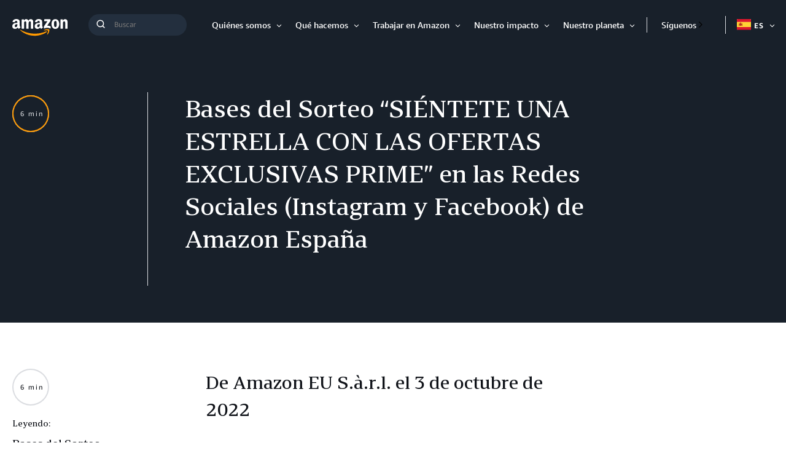

--- FILE ---
content_type: text/html;charset=UTF-8
request_url: https://www.aboutamazon.es/bases-del-sorteo-sientete-una-estrella-con-las-ofertas-exclusivas-prime-en-las-redes-sociales-instagram-y-facebook-de-amazon-espana
body_size: 39073
content:
<!DOCTYPE html>
<html class="ArticlePage" lang="es">
<head>
    
    <script src="https://consent.trustarc.com/autoblockasset/core.min.js?domain=aboutamazon.global.com"></script>
<script src="https://consent.trustarc.com/autoblockoptout?domain=aboutamazon.global.com"></script>
<script async="async" src="https://consent.trustarc.com/notice?domain=aboutamazon.global.com&c=teconsent&js=nj&noticeType=bb&text=true&gtm=1&language=es"></script> 
	<script>
		//This is your domain, as in, how you who are calling the API wish to be identified.
		var MY_DOMAIN = document.domain;
		var REQUIRE_USER_EXPRESSED_PERMISSION = true;
		var _STATE = {};

		/**
		* Different pages add the Consent Manager in different locations, so all callers of the API must wait till
		* the API is loaded. The API is loaded in two stages:
		*      1) The first stage is where the "PrivacyManagerAPI" object exists on the page and where default and
		*         page/domain specific settings can be obtained. If your requirements demand user consent, you must wait
		*         for the second stage load, but it is always recommended to wait for the second stage no matter what.
		*         The "loading" parameter will be added to all API responses when the API is in this state.
		*      2) The second stage loads the user preferences and the domain specific information. If you made a
		*         postMessage API call during the first stage, then the API will automatically send you another, updated,
		*         response if the result has changed.
		*/
		function runOnce(){
			//CHECK: for API exists on the page
			if(!_STATE.hasRunOnce && window.PrivacyManagerAPI){
				console.log("doing run once");

				//Register with the API for automatic updates of user preferences (for the settings you care about)
				//--OR-- if the API is loading, then this will send an update when the API is done and has loaded the user preferences.
				window.addEventListener("message", function(e){
					try{
						var json = JSON.parse(e.data);
						json.PrivacyManagerAPI && handleAPIResponse(json.PrivacyManagerAPI);
					}catch(e){
						e.name != 'SyntaxError' && console.log(e);
					}
				}, false);
				var apiObject = {PrivacyManagerAPI: { self: MY_DOMAIN, action: "getConsent" , timestamp: new Date().getTime(), type: "functional" }};
				window.top.postMessage(JSON.stringify(apiObject),"*");
				apiObject = {PrivacyManagerAPI: { self: MY_DOMAIN, action: "getConsent" , timestamp: new Date().getTime(), type: "advertising" }};
				window.top.postMessage(JSON.stringify(apiObject),"*");

				_STATE.hasRunOnce = true;
				_STATE.i && clearInterval(_STATE.i);
			}
		}

		/**
        * This function returns value of notice_behavior cookie to determine location and behavior manager based on domain.
		* When no notice_behavior cookie exists, this returns a blank string.
		*/
		function getBehavior() {
			var result = "";
			var rx = new RegExp("\\s*notice_behavior\\s*=\\s*([^;]*)").exec(document.cookie);
			if(rx&&rx.length>1){
				result = rx[1];
			}
			return result;
		}

		/**
		* This function is called whenever a user preference is initially set, is retrieved for the first time on this page, or is updated.
		* This is the gateway function which should be customized by each client (you) to determine when and how to handle the API response.
		*
		* The second half of the function determines settings from the CM API, and decides which elements on the page should be "activated" based upon those settings.
		* Elements can only be activated once. Elements can not be deactivated, once activated.
		*/
		function handleAPIResponse(response){
			//CHECK: make sure this response is to YOU. You will actually get the messages to all API callers on this page, not just to you.
			if(!response.source || response.self != MY_DOMAIN ) return;
			console.log("user decision",response);

			//Required trackers/cookies are always allowed, no need to ask permission.
			if( !_STATE.hasLoadedRequired ){
				activateElement(document.querySelectorAll(".trustecm[trackertype=required]"));
				_STATE.hasLoadedRequired = true;
			}

			// Check if behavior manager is EU
			var isEU = /.*(,|)eu/i.test(getBehavior());

			//Case where we don't want to do anything till the user has made a preference.
			if(isEU && REQUIRE_USER_EXPRESSED_PERMISSION && response.source != "asserted" ) return;

			//Step 1) Get Consent Manager settings (user prefs)
			//        These API calls are DIFFERENT than the original API call ("response" parameter) so they must be called separately.
			//Step 2) Apply the settings after checking if approved
			var setting = null;
			if( !_STATE.hasLoadedAdvertising ){
				setting = PrivacyManagerAPI.callApi("getConsent", MY_DOMAIN , null ,null, "advertising");
				if( setting.consent=="approved" ){
					activateElement(document.querySelectorAll(".trustecm[trackertype=advertising]"));
					_STATE.hasLoadedAdvertising = true;
				}console.log(setting);
			}
			if( !_STATE.hasLoadedFunctional ){
				setting = PrivacyManagerAPI.callApi("getConsent", MY_DOMAIN , null ,null, "functional");
				if( setting.consent=="approved" ){
					activateElement(document.querySelectorAll(".trustecm[trackertype=functional]"));
					_STATE.hasLoadedFunctional = true;
				}console.log(setting);
			}

            // No additional checking, this always fires, but only after a user has consented
			if( !_STATE.hasLoadedAnyConsent ){
				activateElement(document.querySelectorAll(".trustecm[trackertype=any]"));
				_STATE.hasLoadedAnyConsent = true;
			}

			//check of vendor domain and fires if that domain is approved, which is based on how that domain was categorized on the backend
			var vendors = document.querySelectorAll(".trustecm[trackertype=vendor]");
			for (var i=0; i < vendors.length; i++) {
				var currentVendor = vendors[i];
				var vDomain = currentVendor.getAttribute("vsrc");
				if (vDomain && !_STATE['hasLoaded'+vDomain]) {
					setting = PrivacyManagerAPI.callApi("getConsent", MY_DOMAIN, vDomain);
					if( setting.consent=="approved" ){
						activateElement(document.querySelectorAll(".trustecm[trackertype=vendor][vsrc='"+ vDomain +"']"));
						_STATE['hasLoaded'+vDomain] = true;
					}console.log(setting);
				}
			}
		}
		/**
		* Activates (runs, loads, or displays) an element based upon element node name.
		* @param {Array.<HTMLElement>} list
		*/
		function activateElement(list){
			if(!(list instanceof Array || list instanceof NodeList)) throw "Illegal argument - must be an array";
			console.log("activating", list);
			for(var item,i=list.length;i-- >0;){
				item = list[i];
				item.class = "trustecm_done";
				switch(item.nodeName.toLowerCase()){
					case "script":
						var z = item.getAttribute("thesrc");
						if(z){
							var y = document.createElement("script");
							y.src = z;
							y.async = item.async;
							item.parentNode.insertBefore(y,item);
						}else eval(item.text || item.textContent || item.innerText);
				}
			}
		}
		_STATE.i = setInterval(runOnce,10);
	</script>
            
    
    <meta charset="UTF-8">
    <link rel="stylesheet" href="https://assets.aboutamazon.com/resource/00000174-78b5-d0f5-a376-7ab552ae0000/styleguide/All.min.cbd589db669720a4e7bde87fa5dad4e3.gz.css"><style>@media only screen and (min-width: 768px) {
    .TourRegistrationForm[data-step="1"] .TourRegistrationFieldsetOne {
        min-height: 480px !important;  
    }
}</style>
<style>@media only screen and (max-width: 568px) {
    .TourRegistrationForm-promos-promo {
        margin-top: 10px;
    }
}
@media only screen and (min-width: 568px) {
    .TourRegistrationForm-promos-promo {
        margin-top: 30px;
    }
}</style>
<style>@media only screen and (min-width: 1051px) {
    .TourRegistrationFieldsetThree-items-item-row .CheckboxInput-label {
        width: calc(100% + 30px);
    }
}</style>
<style>@media only screen and (min-width: 768px) {
    .TourRegistrationFieldsetThree-items {
        width: 672px;
        max-width: 672px;
    }
}</style>
<style>@media only screen and (max-width: 568px) {
    .TourRegistrationCalendarComingSoon.left {
         left: 25%;
         width: 100%;
         margin-left: -25%;
    }
}

@media only screen and (min-width: 568px) {
    .TourRegistrationCalendarComingSoon.left {
         left: 0;
         width: auto;
         margin-left: 0;
    }
}</style>
<style>span[id^=covid-latest] {
    display: block;
    position: relative;
    top: -75px;
    visibility: hidden;   
}</style>
<style>.SearchResultsPage-formInput {
    padding: 0 0 0 18px;
}

@media only screen and (min-width: 768px) {
    .SearchResultsPage-form-wrapper {
        display: block;
        max-width: none;
    }
    
    .SearchResultsPage-form-form {
        left: 5%;
    }
    
    .SearchResultsPage-formInput {
        padding: 0 0 0 24px;
    }
}

@media only screen and (min-width: 790px) {
    .SearchResultsPage-form-form {
        left: calc(50% - 350px);
    }
}

@media only screen and (min-width: 1440px) {
    .SearchResultsPage-form-form {
        left: calc(50% - 430px);
    }
}</style>

    <meta name="viewport" content="width=device-width, initial-scale=1, maximum-scale=1"><title>Bases del Sorteo “[#AhoraVoyYoYLoEncuentro, las mejores frases de una madre]</title><meta name="description" content="Amazon EU S.à.r.l (en adelante, “Amazon”) organiza un concurso destinado a sus clientes denominado “DeLOVEringSmilesChallenge” con el objeto de incrementar la interacción entre los usuarios de Instagram y la marca durante las fechas de San Valentín. Consistente en la realización del concurso #DeLOVEringSmilesChallenge en el que se regalan 2 kits de San Valentín (el “Premio”), de conformidad con los términos y condiciones establecidos en las presentes bases (las “Bases”)."><meta name="keywords" content="sorteo"><meta name="parsely-tags" content="Empleados"><link rel="canonical" href="https://www.aboutamazon.es/bases-del-sorteo-sientete-una-estrella-con-las-ofertas-exclusivas-prime-en-las-redes-sociales-instagram-y-facebook-de-amazon-espana"><meta name="brightspot.contentId" content="00000183-7e71-d9a0-a5ab-7e7f0b320006"><meta property="fb:pages" content="157914207591475">
    <meta property="og:title" content="Bases del Sorteo “SIÉNTETE UNA ESTRELLA CON LAS OFERTAS EXCLUSIVAS PRIME” en las Redes Sociales (Instagram y Facebook) de Amazon España">

    <meta property="og:url" content="https://www.aboutamazon.es/bases-del-sorteo-sientete-una-estrella-con-las-ofertas-exclusivas-prime-en-las-redes-sociales-instagram-y-facebook-de-amazon-espana">
<meta property="og:image" content="https://assets.aboutamazon.com/dims4/default/0a1afe4/2147483647/strip/true/crop/4010x2005+0+225/resize/1200x600!/quality/90/?url=https%3A%2F%2Famazon-blogs-brightspot.s3.amazonaws.com%2Fe4%2Fda%2F30ff07644b42ac5c013bda669892%2Framona-moraru.jpg">


<meta property="og:image:url" content="https://assets.aboutamazon.com/dims4/default/0a1afe4/2147483647/strip/true/crop/4010x2005+0+225/resize/1200x600!/quality/90/?url=https%3A%2F%2Famazon-blogs-brightspot.s3.amazonaws.com%2Fe4%2Fda%2F30ff07644b42ac5c013bda669892%2Framona-moraru.jpg">

    <meta property="og:image:secure_url" content="https://assets.aboutamazon.com/dims4/default/0a1afe4/2147483647/strip/true/crop/4010x2005+0+225/resize/1200x600!/quality/90/?url=https%3A%2F%2Famazon-blogs-brightspot.s3.amazonaws.com%2Fe4%2Fda%2F30ff07644b42ac5c013bda669892%2Framona-moraru.jpg">

<meta property="og:image:width" content="1200">
<meta property="og:image:height" content="600">
    <meta property="og:image:type" content="image/jpeg">

    <meta property="og:image:alt" content="Ramona Moraru, supervisora de operaciones en la estación logística de Getafe. En el exterior del centro logístico con dos camiones de Amazon Prime de color azul con la sonrisa de Amazon en blanco. Ramona está hablando por un walkie talkie. Tiene el pelo claro, recogido en una cola, Con la mano derecha agarra el walkie talkie, tiene las uñas pintadas de negro. Lleva un tatuaje en la muñeca izquierda y un pulsera. Los ojos oscuros y maquillados y una mascarilla negra de Amazon. Lleva un chaleco de color naranja y un jersey negro con estrellas de color gris.  ">


    <meta property="og:description" content="De Amazon EU S.à.r.l. el 3 de octubre de 2022">

    <meta property="og:site_name" content="ES About Amazon">


    <meta property="og:type" content="article">

    <meta property="article:published_time" content="2022-09-27T10:53:23.981">

    <meta property="article:modified_time" content="2022-09-27T10:54:06.438">

    <meta property="article:section" content="Bases">

    <meta property="article:tag" content="Empleados">

<meta name="twitter:card" content="summary_large_image"/>





    <meta name="twitter:description" content="De Amazon EU S.à.r.l. el 3 de octubre de 2022"/>







    <meta name="twitter:site" content="@AmazonNewsES"/>





    <meta name="twitter:title" content="Bases del Sorteo “SIÉNTETE UNA ESTRELLA CON LAS OFERTAS EXCLUSIVAS PRIME” en las Redes Sociales (Instagram y Facebook) de Amazon España"/>



    <meta property="fb:app_id" content="2194788737494754">

<link rel="alternate" href="https://www.aboutamazon.es/bases-del-sorteo-sientete-una-estrella-con-las-ofertas-exclusivas-prime-en-las-redes-sociales-instagram-y-facebook-de-amazon-espana" hreflang="es-ES" /><link rel="apple-touch-icon" sizes="180x180" href="/apple-touch-icon.png">
<link rel="icon" type="image/png" href="/favicon-32x32.png">
<link rel="icon" type="image/png" href="/favicon-16x16.png">

    <meta name="parsely-pub-date" content="2022-09-27T10:53:23Z" /><script type="application/ld+json">{"@context":"http://schema.org","@type":"Article","articleSection":"Bases","url":"https://www.aboutamazon.es/bases-del-sorteo-sientete-una-estrella-con-las-ofertas-exclusivas-prime-en-las-redes-sociales-instagram-y-facebook-de-amazon-espana","dateModified":"2022-09-27T10:53:23.981Z","datePublished":"2022-09-27T10:53:23.981Z","headline":"Bases del Sorteo “[#AhoraVoyYoYLoEncuentro, las mejores frases de una madre]","image":[{"@context":"http://schema.org","@type":"ImageObject","height":1486,"url":"https://assets.aboutamazon.com/dims4/default/52d1ca6/2147483647/strip/false/crop/2500x2500+0+0/resize/1486x1486!/quality/90/?url=https%3A%2F%2Famazon-blogs-brightspot.s3.amazonaws.com%2Fab%2F7d%2F7387c5c34035af9dafce465fe433%2Famazon-org-smile-extruded-sq.jpg","width":1486},{"@context":"http://schema.org","@type":"ImageObject","height":675,"url":"https://assets.aboutamazon.com/dims4/default/2b39f37/2147483647/strip/false/crop/2500x1406+0+606/resize/1200x675!/quality/90/?url=https%3A%2F%2Famazon-blogs-brightspot.s3.amazonaws.com%2Fab%2F7d%2F7387c5c34035af9dafce465fe433%2Famazon-org-smile-extruded-sq.jpg","width":1200}],"mainEntityOfPage":{"@type":"WebPage","@id":"https://www.aboutamazon.es/bases-del-sorteo-sientete-una-estrella-con-las-ofertas-exclusivas-prime-en-las-redes-sociales-instagram-y-facebook-de-amazon-espana"},"publisher":{"@type":"Organization","name":"ES About Amazon","logo":{"@type":"ImageObject","url":"https://amazon-blogs-brightspot-lower.s3.amazonaws.com/about/00/92/0260aab44ee8a2faeafde18ee1da/amazon-logo-inverse.svg"},"parentOrganization":{"@type":"Organization","name":"Amazon","url":"https://www.amazon.com"}},"description":"De Amazon EU S.à.r.l. el 3 de octubre de 2022"}</script><script>const digitalDataBEComponents = {"pageDetails":{"urlSlug":"bases-del-sorteo-sientete-una-estrella-con-las-ofertas-exclusivas-prime-en-las-redes-sociales-instagram-y-facebook-de-amazon-espana","country":"ES","siteSection":"Bases","bspContentUuid":"00000183-7e71-d9a0-a5ab-7e7f0b320006","fullUrl":"https://www.aboutamazon.es/bases-del-sorteo-sientete-una-estrella-con-las-ofertas-exclusivas-prime-en-las-redes-sociales-instagram-y-facebook-de-amazon-espana","publishDate":"09-27-2022 12:53","siteSection2":"Bases del Sorteo “SIÉNTETE UNA ESTRELLA CON LAS OFERTAS EXCLUSIVAS PRIME” en las Redes Sociales (Instagram y Facebook) de Amazon España","siteSection3":"","language":"es","locale":"es_ES","pageName":"Bases del Sorteo “SIÉNTETE UNA ESTRELLA CON LAS OFERTAS EXCLUSIVAS PRIME” en las Redes Sociales (Instagram y Facebook) de Amazon España","tags":"Empleados","sitePath":"/","site":"esaboutamazon","pageType":"article","ownerSite":"esaboutamazon","hiddenTags":"","pageUrl":"https://www.aboutamazon.es/bases-del-sorteo-sientete-una-estrella-con-las-ofertas-exclusivas-prime-en-las-redes-sociales-instagram-y-facebook-de-amazon-espana","permalink":"https://www.aboutamazon.es/bases-del-sorteo-sientete-una-estrella-con-las-ofertas-exclusivas-prime-en-las-redes-sociales-instagram-y-facebook-de-amazon-espana","authors":""}};</script>


        <!--This is needed for custom elements to function in browsers that
    support them natively but that are using es6 code transpiled to es5.
    This will cause a non-fatal error to show up in the IE11 console.
    It can be safely ignored. https://github.com/webcomponents/webcomponentsjs/issues/749 -->
    <script>
        (function () {
        'use strict';
        (()=>{'use strict';if(!window.customElements)return;const a=window.HTMLElement,b=window.customElements.define,c=window.customElements.get,d=new Map,e=new Map;let f=!1,g=!1;window.HTMLElement=function(){if(!f){const a=d.get(this.constructor),b=c.call(window.customElements,a);g=!0;const e=new b;return e}f=!1;},window.HTMLElement.prototype=a.prototype;Object.defineProperty(window,'customElements',{value:window.customElements,configurable:!0,writable:!0}),Object.defineProperty(window.customElements,'define',{value:(c,h)=>{const i=h.prototype,j=class extends a{constructor(){super(),Object.setPrototypeOf(this,i),g||(f=!0,h.call(this)),g=!1;}},k=j.prototype;j.observedAttributes=h.observedAttributes,k.connectedCallback=i.connectedCallback,k.disconnectedCallback=i.disconnectedCallback,k.attributeChangedCallback=i.attributeChangedCallback,k.adoptedCallback=i.adoptedCallback,d.set(h,c),e.set(c,h),b.call(window.customElements,c,j);},configurable:!0,writable:!0}),Object.defineProperty(window.customElements,'get',{value:(a)=>e.get(a),configurable:!0,writable:!0});})();
        /**
        @license
        Copyright (c) 2017 The Polymer Project Authors. All rights reserved.
        This code may only be used under the BSD style license found at http://polymer.github.io/LICENSE.txt
        The complete set of authors may be found at http://polymer.github.io/AUTHORS.txt
        The complete set of contributors may be found at http://polymer.github.io/CONTRIBUTORS.txt
        Code distributed by Google as part of the polymer project is also
        subject to an additional IP rights grant found at http://polymer.github.io/PATENTS.txt
        */
        }());
    </script>
    <script>
        /**
            For the fastest load times https://developers.google.com/speed/docs/insights/BlockingJS
            and to prevent any FOUC, as well as prevent any race conditions for browsers that also
            rely on the CSS variables polyfill, this is inlined.
        **/
        if (!window.customElements) {
            (function(){
                'use strict';var h=new function(){};var aa=new Set("annotation-xml color-profile font-face font-face-src font-face-uri font-face-format font-face-name missing-glyph".split(" "));function m(b){var a=aa.has(b);b=/^[a-z][.0-9_a-z]*-[\-.0-9_a-z]*$/.test(b);return!a&&b}function n(b){var a=b.isConnected;if(void 0!==a)return a;for(;b&&!(b.__CE_isImportDocument||b instanceof Document);)b=b.parentNode||(window.ShadowRoot&&b instanceof ShadowRoot?b.host:void 0);return!(!b||!(b.__CE_isImportDocument||b instanceof Document))}
                function p(b,a){for(;a&&a!==b&&!a.nextSibling;)a=a.parentNode;return a&&a!==b?a.nextSibling:null}
                function t(b,a,c){c=c?c:new Set;for(var d=b;d;){if(d.nodeType===Node.ELEMENT_NODE){var e=d;a(e);var f=e.localName;if("link"===f&&"import"===e.getAttribute("rel")){d=e.import;if(d instanceof Node&&!c.has(d))for(c.add(d),d=d.firstChild;d;d=d.nextSibling)t(d,a,c);d=p(b,e);continue}else if("template"===f){d=p(b,e);continue}if(e=e.__CE_shadowRoot)for(e=e.firstChild;e;e=e.nextSibling)t(e,a,c)}d=d.firstChild?d.firstChild:p(b,d)}}function u(b,a,c){b[a]=c};function v(){this.a=new Map;this.s=new Map;this.f=[];this.b=!1}function ba(b,a,c){b.a.set(a,c);b.s.set(c.constructor,c)}function w(b,a){b.b=!0;b.f.push(a)}function x(b,a){b.b&&t(a,function(a){return y(b,a)})}function y(b,a){if(b.b&&!a.__CE_patched){a.__CE_patched=!0;for(var c=0;c<b.f.length;c++)b.f[c](a)}}function z(b,a){var c=[];t(a,function(b){return c.push(b)});for(a=0;a<c.length;a++){var d=c[a];1===d.__CE_state?b.connectedCallback(d):A(b,d)}}
                function B(b,a){var c=[];t(a,function(b){return c.push(b)});for(a=0;a<c.length;a++){var d=c[a];1===d.__CE_state&&b.disconnectedCallback(d)}}
                function C(b,a,c){c=c?c:{};var d=c.w||new Set,e=c.i||function(a){return A(b,a)},f=[];t(a,function(a){if("link"===a.localName&&"import"===a.getAttribute("rel")){var c=a.import;c instanceof Node&&(c.__CE_isImportDocument=!0,c.__CE_hasRegistry=!0);c&&"complete"===c.readyState?c.__CE_documentLoadHandled=!0:a.addEventListener("load",function(){var c=a.import;if(!c.__CE_documentLoadHandled){c.__CE_documentLoadHandled=!0;var f=new Set(d);f.delete(c);C(b,c,{w:f,i:e})}})}else f.push(a)},d);if(b.b)for(a=0;a<
                f.length;a++)y(b,f[a]);for(a=0;a<f.length;a++)e(f[a])}
                function A(b,a){if(void 0===a.__CE_state){var c=a.ownerDocument;if(c.defaultView||c.__CE_isImportDocument&&c.__CE_hasRegistry)if(c=b.a.get(a.localName)){c.constructionStack.push(a);var d=c.constructor;try{try{if(new d!==a)throw Error("The custom element constructor did not produce the element being upgraded.");}finally{c.constructionStack.pop()}}catch(r){throw a.__CE_state=2,r;}a.__CE_state=1;a.__CE_definition=c;if(c.attributeChangedCallback)for(c=c.observedAttributes,d=0;d<c.length;d++){var e=c[d],
                        f=a.getAttribute(e);null!==f&&b.attributeChangedCallback(a,e,null,f,null)}n(a)&&b.connectedCallback(a)}}}v.prototype.connectedCallback=function(b){var a=b.__CE_definition;a.connectedCallback&&a.connectedCallback.call(b)};v.prototype.disconnectedCallback=function(b){var a=b.__CE_definition;a.disconnectedCallback&&a.disconnectedCallback.call(b)};
                v.prototype.attributeChangedCallback=function(b,a,c,d,e){var f=b.__CE_definition;f.attributeChangedCallback&&-1<f.observedAttributes.indexOf(a)&&f.attributeChangedCallback.call(b,a,c,d,e)};function D(b,a){this.c=b;this.a=a;this.b=void 0;C(this.c,this.a);"loading"===this.a.readyState&&(this.b=new MutationObserver(this.f.bind(this)),this.b.observe(this.a,{childList:!0,subtree:!0}))}function E(b){b.b&&b.b.disconnect()}D.prototype.f=function(b){var a=this.a.readyState;"interactive"!==a&&"complete"!==a||E(this);for(a=0;a<b.length;a++)for(var c=b[a].addedNodes,d=0;d<c.length;d++)C(this.c,c[d])};function ca(){var b=this;this.b=this.a=void 0;this.f=new Promise(function(a){b.b=a;b.a&&a(b.a)})}function F(b){if(b.a)throw Error("Already resolved.");b.a=void 0;b.b&&b.b(void 0)};function G(b){this.j=!1;this.c=b;this.o=new Map;this.l=function(b){return b()};this.g=!1;this.m=[];this.u=new D(b,document)}
                G.prototype.define=function(b,a){var c=this;if(!(a instanceof Function))throw new TypeError("Custom element constructors must be functions.");if(!m(b))throw new SyntaxError("The element name '"+b+"' is not valid.");if(this.c.a.get(b))throw Error("A custom element with name '"+b+"' has already been defined.");if(this.j)throw Error("A custom element is already being defined.");this.j=!0;var d,e,f,r,k;try{var g=function(b){var a=l[b];if(void 0!==a&&!(a instanceof Function))throw Error("The '"+b+"' callback must be a function.");
                    return a},l=a.prototype;if(!(l instanceof Object))throw new TypeError("The custom element constructor's prototype is not an object.");d=g("connectedCallback");e=g("disconnectedCallback");f=g("adoptedCallback");r=g("attributeChangedCallback");k=a.observedAttributes||[]}catch(q){return}finally{this.j=!1}a={localName:b,constructor:a,connectedCallback:d,disconnectedCallback:e,adoptedCallback:f,attributeChangedCallback:r,observedAttributes:k,constructionStack:[]};ba(this.c,b,a);this.m.push(a);this.g||
                (this.g=!0,this.l(function(){return da(c)}))};G.prototype.i=function(b){C(this.c,b)};function da(b){if(!1!==b.g){b.g=!1;for(var a=b.m,c=[],d=new Map,e=0;e<a.length;e++)d.set(a[e].localName,[]);C(b.c,document,{i:function(a){if(void 0===a.__CE_state){var e=a.localName,f=d.get(e);f?f.push(a):b.c.a.get(e)&&c.push(a)}}});for(e=0;e<c.length;e++)A(b.c,c[e]);for(;0<a.length;){for(var f=a.shift(),e=f.localName,f=d.get(f.localName),r=0;r<f.length;r++)A(b.c,f[r]);(e=b.o.get(e))&&F(e)}}}
                G.prototype.get=function(b){if(b=this.c.a.get(b))return b.constructor};G.prototype.whenDefined=function(b){if(!m(b))return Promise.reject(new SyntaxError("'"+b+"' is not a valid custom element name."));var a=this.o.get(b);if(a)return a.f;a=new ca;this.o.set(b,a);this.c.a.get(b)&&!this.m.some(function(a){return a.localName===b})&&F(a);return a.f};G.prototype.v=function(b){E(this.u);var a=this.l;this.l=function(c){return b(function(){return a(c)})}};window.CustomElementRegistry=G;
                G.prototype.define=G.prototype.define;G.prototype.upgrade=G.prototype.i;G.prototype.get=G.prototype.get;G.prototype.whenDefined=G.prototype.whenDefined;G.prototype.polyfillWrapFlushCallback=G.prototype.v;var H=window.Document.prototype.createElement,ea=window.Document.prototype.createElementNS,fa=window.Document.prototype.importNode,ga=window.Document.prototype.prepend,ha=window.Document.prototype.append,ia=window.DocumentFragment.prototype.prepend,ja=window.DocumentFragment.prototype.append,I=window.Node.prototype.cloneNode,J=window.Node.prototype.appendChild,K=window.Node.prototype.insertBefore,L=window.Node.prototype.removeChild,M=window.Node.prototype.replaceChild,N=Object.getOwnPropertyDescriptor(window.Node.prototype,
                        "textContent"),O=window.Element.prototype.attachShadow,P=Object.getOwnPropertyDescriptor(window.Element.prototype,"innerHTML"),Q=window.Element.prototype.getAttribute,R=window.Element.prototype.setAttribute,S=window.Element.prototype.removeAttribute,T=window.Element.prototype.getAttributeNS,U=window.Element.prototype.setAttributeNS,ka=window.Element.prototype.removeAttributeNS,la=window.Element.prototype.insertAdjacentElement,ma=window.Element.prototype.insertAdjacentHTML,na=window.Element.prototype.prepend,
                        oa=window.Element.prototype.append,V=window.Element.prototype.before,pa=window.Element.prototype.after,qa=window.Element.prototype.replaceWith,ra=window.Element.prototype.remove,sa=window.HTMLElement,W=Object.getOwnPropertyDescriptor(window.HTMLElement.prototype,"innerHTML"),ta=window.HTMLElement.prototype.insertAdjacentElement,ua=window.HTMLElement.prototype.insertAdjacentHTML;function va(){var b=X;window.HTMLElement=function(){function a(){var a=this.constructor,d=b.s.get(a);if(!d)throw Error("The custom element being constructed was not registered with `customElements`.");var e=d.constructionStack;if(!e.length)return e=H.call(document,d.localName),Object.setPrototypeOf(e,a.prototype),e.__CE_state=1,e.__CE_definition=d,y(b,e),e;var d=e.length-1,f=e[d];if(f===h)throw Error("The HTMLElement constructor was either called reentrantly for this constructor or called multiple times.");
                    e[d]=h;Object.setPrototypeOf(f,a.prototype);y(b,f);return f}a.prototype=sa.prototype;return a}()};function Y(b,a,c){function d(a){return function(c){for(var e=[],d=0;d<arguments.length;++d)e[d-0]=arguments[d];for(var d=[],f=[],l=0;l<e.length;l++){var q=e[l];q instanceof Element&&n(q)&&f.push(q);if(q instanceof DocumentFragment)for(q=q.firstChild;q;q=q.nextSibling)d.push(q);else d.push(q)}a.apply(this,e);for(e=0;e<f.length;e++)B(b,f[e]);if(n(this))for(e=0;e<d.length;e++)f=d[e],f instanceof Element&&z(b,f)}}c.h&&(a.prepend=d(c.h));c.append&&(a.append=d(c.append))};function wa(){var b=X;u(Document.prototype,"createElement",function(a){if(this.__CE_hasRegistry){var c=b.a.get(a);if(c)return new c.constructor}a=H.call(this,a);y(b,a);return a});u(Document.prototype,"importNode",function(a,c){a=fa.call(this,a,c);this.__CE_hasRegistry?C(b,a):x(b,a);return a});u(Document.prototype,"createElementNS",function(a,c){if(this.__CE_hasRegistry&&(null===a||"http://www.w3.org/1999/xhtml"===a)){var d=b.a.get(c);if(d)return new d.constructor}a=ea.call(this,a,c);y(b,a);return a});
                    Y(b,Document.prototype,{h:ga,append:ha})};function xa(){var b=X;function a(a,d){Object.defineProperty(a,"textContent",{enumerable:d.enumerable,configurable:!0,get:d.get,set:function(a){if(this.nodeType===Node.TEXT_NODE)d.set.call(this,a);else{var e=void 0;if(this.firstChild){var c=this.childNodes,k=c.length;if(0<k&&n(this))for(var e=Array(k),g=0;g<k;g++)e[g]=c[g]}d.set.call(this,a);if(e)for(a=0;a<e.length;a++)B(b,e[a])}}})}u(Node.prototype,"insertBefore",function(a,d){if(a instanceof DocumentFragment){var e=Array.prototype.slice.apply(a.childNodes);
                    a=K.call(this,a,d);if(n(this))for(d=0;d<e.length;d++)z(b,e[d]);return a}e=n(a);d=K.call(this,a,d);e&&B(b,a);n(this)&&z(b,a);return d});u(Node.prototype,"appendChild",function(a){if(a instanceof DocumentFragment){var c=Array.prototype.slice.apply(a.childNodes);a=J.call(this,a);if(n(this))for(var e=0;e<c.length;e++)z(b,c[e]);return a}c=n(a);e=J.call(this,a);c&&B(b,a);n(this)&&z(b,a);return e});u(Node.prototype,"cloneNode",function(a){a=I.call(this,a);this.ownerDocument.__CE_hasRegistry?C(b,a):x(b,a);
                    return a});u(Node.prototype,"removeChild",function(a){var c=n(a),e=L.call(this,a);c&&B(b,a);return e});u(Node.prototype,"replaceChild",function(a,d){if(a instanceof DocumentFragment){var e=Array.prototype.slice.apply(a.childNodes);a=M.call(this,a,d);if(n(this))for(B(b,d),d=0;d<e.length;d++)z(b,e[d]);return a}var e=n(a),f=M.call(this,a,d),c=n(this);c&&B(b,d);e&&B(b,a);c&&z(b,a);return f});N&&N.get?a(Node.prototype,N):w(b,function(b){a(b,{enumerable:!0,configurable:!0,get:function(){for(var a=[],b=
                            0;b<this.childNodes.length;b++)a.push(this.childNodes[b].textContent);return a.join("")},set:function(a){for(;this.firstChild;)L.call(this,this.firstChild);J.call(this,document.createTextNode(a))}})})};function ya(b){var a=Element.prototype;function c(a){return function(e){for(var c=[],d=0;d<arguments.length;++d)c[d-0]=arguments[d];for(var d=[],k=[],g=0;g<c.length;g++){var l=c[g];l instanceof Element&&n(l)&&k.push(l);if(l instanceof DocumentFragment)for(l=l.firstChild;l;l=l.nextSibling)d.push(l);else d.push(l)}a.apply(this,c);for(c=0;c<k.length;c++)B(b,k[c]);if(n(this))for(c=0;c<d.length;c++)k=d[c],k instanceof Element&&z(b,k)}}V&&(a.before=c(V));V&&(a.after=c(pa));qa&&u(a,"replaceWith",function(a){for(var e=
                        [],c=0;c<arguments.length;++c)e[c-0]=arguments[c];for(var c=[],d=[],k=0;k<e.length;k++){var g=e[k];g instanceof Element&&n(g)&&d.push(g);if(g instanceof DocumentFragment)for(g=g.firstChild;g;g=g.nextSibling)c.push(g);else c.push(g)}k=n(this);qa.apply(this,e);for(e=0;e<d.length;e++)B(b,d[e]);if(k)for(B(b,this),e=0;e<c.length;e++)d=c[e],d instanceof Element&&z(b,d)});ra&&u(a,"remove",function(){var a=n(this);ra.call(this);a&&B(b,this)})};function za(){var b=X;function a(a,c){Object.defineProperty(a,"innerHTML",{enumerable:c.enumerable,configurable:!0,get:c.get,set:function(a){var e=this,d=void 0;n(this)&&(d=[],t(this,function(a){a!==e&&d.push(a)}));c.set.call(this,a);if(d)for(var f=0;f<d.length;f++){var r=d[f];1===r.__CE_state&&b.disconnectedCallback(r)}this.ownerDocument.__CE_hasRegistry?C(b,this):x(b,this);return a}})}function c(a,c){u(a,"insertAdjacentElement",function(a,e){var d=n(e);a=c.call(this,a,e);d&&B(b,e);n(a)&&z(b,e);
                    return a})}function d(a,c){function e(a,e){for(var c=[];a!==e;a=a.nextSibling)c.push(a);for(e=0;e<c.length;e++)C(b,c[e])}u(a,"insertAdjacentHTML",function(a,b){a=a.toLowerCase();if("beforebegin"===a){var d=this.previousSibling;c.call(this,a,b);e(d||this.parentNode.firstChild,this)}else if("afterbegin"===a)d=this.firstChild,c.call(this,a,b),e(this.firstChild,d);else if("beforeend"===a)d=this.lastChild,c.call(this,a,b),e(d||this.firstChild,null);else if("afterend"===a)d=this.nextSibling,c.call(this,
                        a,b),e(this.nextSibling,d);else throw new SyntaxError("The value provided ("+String(a)+") is not one of 'beforebegin', 'afterbegin', 'beforeend', or 'afterend'.");})}O&&u(Element.prototype,"attachShadow",function(a){return this.__CE_shadowRoot=a=O.call(this,a)});P&&P.get?a(Element.prototype,P):W&&W.get?a(HTMLElement.prototype,W):w(b,function(b){a(b,{enumerable:!0,configurable:!0,get:function(){return I.call(this,!0).innerHTML},set:function(a){var b="template"===this.localName,e=b?this.content:this,
                            c=H.call(document,this.localName);for(c.innerHTML=a;0<e.childNodes.length;)L.call(e,e.childNodes[0]);for(a=b?c.content:c;0<a.childNodes.length;)J.call(e,a.childNodes[0])}})});u(Element.prototype,"setAttribute",function(a,c){if(1!==this.__CE_state)return R.call(this,a,c);var e=Q.call(this,a);R.call(this,a,c);c=Q.call(this,a);b.attributeChangedCallback(this,a,e,c,null)});u(Element.prototype,"setAttributeNS",function(a,c,d){if(1!==this.__CE_state)return U.call(this,a,c,d);var e=T.call(this,a,c);U.call(this,
                        a,c,d);d=T.call(this,a,c);b.attributeChangedCallback(this,c,e,d,a)});u(Element.prototype,"removeAttribute",function(a){if(1!==this.__CE_state)return S.call(this,a);var c=Q.call(this,a);S.call(this,a);null!==c&&b.attributeChangedCallback(this,a,c,null,null)});u(Element.prototype,"removeAttributeNS",function(a,c){if(1!==this.__CE_state)return ka.call(this,a,c);var d=T.call(this,a,c);ka.call(this,a,c);var e=T.call(this,a,c);d!==e&&b.attributeChangedCallback(this,c,d,e,a)});ta?c(HTMLElement.prototype,
                        ta):la?c(Element.prototype,la):console.warn("Custom Elements: `Element#insertAdjacentElement` was not patched.");ua?d(HTMLElement.prototype,ua):ma?d(Element.prototype,ma):console.warn("Custom Elements: `Element#insertAdjacentHTML` was not patched.");Y(b,Element.prototype,{h:na,append:oa});ya(b)};/*
                Copyright (c) 2016 The Polymer Project Authors. All rights reserved.
                This code may only be used under the BSD style license found at http://polymer.github.io/LICENSE.txt
                The complete set of authors may be found at http://polymer.github.io/AUTHORS.txt
                The complete set of contributors may be found at http://polymer.github.io/CONTRIBUTORS.txt
                Code distributed by Google as part of the polymer project is also
                subject to an additional IP rights grant found at http://polymer.github.io/PATENTS.txt
                */
                var Z=window.customElements;if(!Z||Z.forcePolyfill||"function"!=typeof Z.define||"function"!=typeof Z.get){var X=new v;va();wa();Y(X,DocumentFragment.prototype,{h:ia,append:ja});xa();za();document.__CE_hasRegistry=!0;var customElements=new G(X);Object.defineProperty(window,"customElements",{configurable:!0,enumerable:!0,value:customElements})};
            }).call(self);
        }
    </script>

    <script src="https://assets.aboutamazon.com/resource/00000174-78b5-d0f5-a376-7ab552ae0000/styleguide/All.min.03afe2e6dcacd31fd96de46c5252ec5b.gz.js"></script><script>
    window.fbAsyncInit = function() {
    FB.init({
    
        appId : '2194788737494754',
    
    xfbml : true,
    version : 'v2.9'
    });
    };
    (function(d, s, id){
    var js, fjs = d.getElementsByTagName(s)[0];
    if (d.getElementById(id)) {return;}
    js = d.createElement(s); js.id = id;
    js.src = "//connect.facebook.net/en_US/sdk.js";
    fjs.parentNode.insertBefore(js, fjs);
    }(document, 'script', 'facebook-jssdk'));
</script>
<script src="https://www.youtube.com/iframe_api"></script>
<script>document.addEventListener('DOMContentLoaded', function (event) {
  const externalLinkQualifiers = document.querySelectorAll('[class$=-main] .PromoTextItem, [data-main-navigation] .NavigationLink, .ListOrdered-items-item a')

  if (externalLinkQualifiers) {
    externalLinkQualifiers.forEach(function(item) {
      if (item.href) {
        if ((item.href.indexOf(window.location.origin) === -1) && (item.href.indexOf('blog.aboutamazon.es') === -1)) {
          item.setAttribute('data-external-link', true)
        }
      }
    })
  }

  const dayoneLinkQualifiers = document.querySelectorAll('.PromoImageOnTop-small h3 .Link')

  if (dayoneLinkQualifiers) {
    dayoneLinkQualifiers.forEach(function(item) {
      if (item.href) {
        if (item.href.indexOf('blog.aboutamazon.es') > -1) {
          item.parentNode.parentNode.setAttribute('data-dayone-link', true)
        }
      }
    })
  }
})</script>
<script>    (function() {
        /** CONFIGURATION START **/
        var _sf_async_config = window._sf_async_config = (window._sf_async_config || {});
        _sf_async_config.uid = 48641;  // UID IS SAME FOR ALL SITES ON YOUR ACCOUNT
        _sf_async_config.domain = 'aboutamazon.es'; // DON'T INCLUDE HTTP(S) OR WWW
        _sf_async_config.useCanonical = true; 
        _sf_async_config.useCanonicalDomain = true;
        _sf_async_config.flickerControl = false;
        /** CONFIGURATION END **/
        function loadChartbeat() {
            var e = document.createElement('script');
            var n = document.getElementsByTagName('script')[0];
            e.type = 'text/javascript';
            e.async = true;
            e.src = '//static.chartbeat.com/js/chartbeat.js';
            n.parentNode.insertBefore(e, n);
        }
        loadChartbeat();
     })();</script>
<script src="//static.chartbeat.com/js/chartbeat_mab.js" async></script>
<script src="https://assets.adobedtm.com/057ba335cefc/edb903aead4f/launch-44ec4d431192.min.js" async></script>
</head>


<body class="ArticlePage-body" data-with-toggle-menudata-inverse-module-colors="true">
    <!-- Putting icons here, so we don't have to include in a bunch of -body hbs's -->
<svg xmlns="http://www.w3.org/2000/svg" style="display:none" id="iconsMap">
    <symbol id="play-icon" viewBox="0 0 8 14">
        <g>
            <path d="M17.338 13.591L25.071 20 17.338 26.409z" transform="translate(-1104 -152) translate(0 30) translate(1060 80) translate(27 29)"/>
        </g>
    </symbol>
    <symbol id="icon-anchorlink" viewBox="0 0 100 100">
        <path d="M86.5,71.6c0-1.6-0.5-2.9-1.6-4L72.7,55.5c-1-1.1-2.5-1.7-4-1.6c-1.6,0-3,0.6-4.2,1.9l1.1,1.1
            c0.6,0.6,1,1,1.3,1.3c0.2,0.2,0.5,0.6,0.9,1.1c0.4,0.5,0.6,1,0.8,1.5c0.1,0.5,0.2,1,0.2,1.6c0,1.6-0.5,2.9-1.6,4
            c-1,1.1-2.5,1.7-4,1.6c-0.6,0-1.1-0.1-1.6-0.2c-0.5-0.2-1-0.4-1.5-0.8c-0.4-0.3-0.8-0.6-1.1-0.9c-0.4-0.4-0.8-0.8-1.3-1.3
            c-0.4-0.4-0.7-0.7-1.1-1.1c-1.3,1.2-1.9,2.6-1.9,4.3c0,1.6,0.5,2.9,1.6,4l12,12.1c1,1,2.4,1.6,4,1.6c1.6,0,2.9-0.5,4-1.5l8.6-8.5
            C85.9,74.4,86.5,73.1,86.5,71.6z M45.5,30.5c0-1.6-0.5-2.9-1.6-4l-12-12.1c-1-1.1-2.5-1.7-4-1.6c-1.5,0-2.8,0.5-4,1.6l-8.6,8.5
            c-1.1,1.1-1.6,2.4-1.6,3.9c0,1.6,0.5,2.9,1.6,4l12.1,12.1c1,1,2.4,1.6,4,1.6c1.6,0,3-0.6,4.2-1.8l-1.1-1.1c-0.4-0.4-0.8-0.8-1.3-1.3
            c-0.3-0.4-0.6-0.7-0.9-1.1c-0.3-0.4-0.6-0.9-0.8-1.5c-0.1-0.5-0.2-1.1-0.2-1.6c0-1.6,0.5-2.9,1.6-4c1.1-1.1,2.4-1.6,4-1.6
            c0.6,0,1.1,0.1,1.6,0.2c0.5,0.1,1,0.4,1.5,0.8c0.5,0.4,0.9,0.7,1.1,0.9c0.2,0.2,0.7,0.6,1.3,1.3l1.1,1.1
            C44.9,33.5,45.5,32.1,45.5,30.5z M92.8,59.7c3.3,3.3,4.9,7.2,4.9,11.9c0,4.7-1.7,8.6-5,11.8l-8.6,8.5c-3.2,3.2-7.2,4.8-11.8,4.8
            c-4.7,0-8.7-1.7-11.9-4.9l-12-12.1c-3.2-3.2-4.8-7.2-4.8-11.8c0-4.8,1.7-8.8,5.1-12.2l-5.1-5.1c-3.3,3.4-7.4,5.1-12.1,5.1
            c-4.7,0-8.6-1.6-11.9-4.9L7.5,38.7c-3.3-3.3-4.9-7.2-4.9-11.9c0-4.7,1.7-8.6,5-11.8l8.6-8.5c3.2-3.2,7.2-4.8,11.8-4.8
            c4.7,0,8.7,1.7,11.9,4.9l12,12.1c3.2,3.2,4.8,7.2,4.8,11.8c0,4.8-1.7,8.8-5.1,12.2l5.1,5.1c3.3-3.4,7.4-5.1,12.1-5.1
            c4.7,0,8.6,1.6,11.9,4.9C80.7,47.6,92.8,59.7,92.8,59.7z"/>
        </symbol>
        <symbol id="close-x" viewBox="0 0 14 14">
        <g>
            <path fill-rule="nonzero" d="M6.336 7L0 .664.664 0 7 6.336 13.336 0 14 .664 7.664 7 14 13.336l-.664.664L7 7.664.664 14 0 13.336 6.336 7z"></path>
        </g>
    </symbol>
    <symbol id="icon-copy-link" viewBox="0 0 20 12.783" xmlns="http://www.w3.org/2000/svg">
        <g stroke-linecap="round" stroke-miterlimit="10">
            <path transform="translate(-285.64 -1601.3)" d="m290.23 1604.9c-2.5258 0-4.5944 2.0699-4.5938 4.5957 0 2.5254 2.0684 4.5938 4.5938 4.5938h5.7383c1.1666 0 2.2898-0.4421 3.1406-1.2403a1 1 0 0 0 0.0449-1.414 1 1 0 0 0-1.4141-0.045c-0.47986 0.4502-1.1115 0.7-1.7695 0.6992h-5.7403c-1.4445 0-2.5938-1.1493-2.5938-2.5938-4e-4 -1.4448 1.149-2.5938 2.5938-2.5938h5.7403c0.6545-9e-4 1.2829 0.2472 1.7617 0.6934a1 1 0 0 0 1.4141-0.051 1 1 0 0 0-0.0488-1.4141c-0.84882-0.7908-1.9688-1.2296-3.1289-1.2285z"/>
            <path transform="translate(-285.64 -1601.3)" d="m295.3 1601.3c-1.2224-1e-3 -2.3965 0.4859-3.2578 1.3535a1 1 0 0 0 6e-3 1.414 1 1 0 0 0 1.4141-0c0.48619-0.4897 1.1478-0.7645 1.8379-0.7636h5.7403c1.4462-0 2.5977 1.1475 2.5977 2.5937-3e-3 1.4454-1.1539 2.5957-2.5996 2.5957h-5.7441c-0.65101 1e-3 -1.278-0.2453-1.7559-0.6875a1 1 0 0 0-1.4121 0.055 1 1 0 0 0 0.0547 1.4141c0.84779 0.7844 1.9602 1.2204 3.1152 1.2187h5.7422c2.5262 0 4.5961-2.0675 4.5996-4.5937 0-2.5276-2.0722-4.5969-4.5996-4.5937h-5.7363z"/>
        </g>
    </symbol>
    <symbol id="mono-icon-copylink" viewBox="0 0 12 12">
        <g fill-rule="evenodd">
            <path d="M10.199 2.378c.222.205.4.548.465.897.062.332.016.614-.132.774L8.627 6.106c-.187.203-.512.232-.75-.014a.498.498 0 0 0-.706.028.499.499 0 0 0 .026.706 1.509 1.509 0 0 0 2.165-.04l1.903-2.06c.37-.398.506-.98.382-1.636-.105-.557-.392-1.097-.77-1.445L9.968.8C9.591.452 9.03.208 8.467.145 7.803.072 7.233.252 6.864.653L4.958 2.709a1.509 1.509 0 0 0 .126 2.161.5.5 0 1 0 .68-.734c-.264-.218-.26-.545-.071-.747L7.597 1.33c.147-.16.425-.228.76-.19.353.038.71.188.931.394l.91.843.001.001zM1.8 9.623c-.222-.205-.4-.549-.465-.897-.062-.332-.016-.614.132-.774l1.905-2.057c.187-.203.512-.232.75.014a.498.498 0 0 0 .706-.028.499.499 0 0 0-.026-.706 1.508 1.508 0 0 0-2.165.04L.734 7.275c-.37.399-.506.98-.382 1.637.105.557.392 1.097.77 1.445l.91.843c.376.35.937.594 1.5.656.664.073 1.234-.106 1.603-.507L7.04 9.291a1.508 1.508 0 0 0-.126-2.16.5.5 0 0 0-.68.734c.264.218.26.545.071.747l-1.904 2.057c-.147.16-.425.228-.76.191-.353-.038-.71-.188-.931-.394l-.91-.843z"></path>
            <path d="M8.208 3.614a.5.5 0 0 0-.707.028L3.764 7.677a.5.5 0 0 0 .734.68L8.235 4.32a.5.5 0 0 0-.027-.707"></path>
        </g>
    </symbol>
    <symbol id="globe" width="16px" height="16px" viewBox="0 0 16 16" version="1.1" xmlns="http://www.w3.org/2000/svg" xmlns:xlink="http://www.w3.org/1999/xlink">
        <g id="Press-Center---Final" stroke="none" stroke-width="1" fill="none" fill-rule="evenodd">
            <g id="Press-Center-—-Header-Modified-Translation" transform="translate(-1909.000000, -2933.000000)" fill="#13181E" fill-rule="nonzero">
                <g id="Group-25" transform="translate(1840.000000, 2392.000000)">
                    <g id="Group-23" transform="translate(0.000000, 48.000000)">
                        <g id="Group-15" transform="translate(20.000000, 330.000000)">
                            <g id="Group-52" transform="translate(49.000000, 159.000000)">
                                <g id="icon/international-" transform="translate(0.000000, 4.000000)">
                                    <path d="M7.5,16 L7.50052313,15.9846613 C3.31491134,15.7268205 0,12.2505297 0,8 C0,3.74947025 3.31491134,0.273179536 7.50052313,0.0153387493 L7.5,0 L8.5,0 L8.50048204,0.0154007326 C12.6856194,0.273736104 16,3.74981051 16,8 C16,12.2501895 12.6856194,15.7262639 8.50048204,15.9845993 L8.5,16 L7.5,16 Z M7.5,8.5 L4.01039131,8.50049638 C4.15133035,11.8820946 5.70674993,14.5215325 7.50069716,14.9415736 L7.5,8.5 Z M11.9896087,8.50049638 L8.5,8.5 L8.50030116,14.9413397 C10.2938271,14.5205532 11.8486958,11.8814673 11.9896087,8.50049638 Z M3.00963047,8.50061182 L1.01760973,8.50039243 C1.19697839,11.0399107 2.73097773,13.2053765 4.90138673,14.2785689 C3.81934964,12.9095986 3.09995605,10.8412966 3.00963047,8.50061182 Z M14.9823903,8.50039243 L12.9903695,8.50061182 C12.9000439,10.8412966 12.1806504,12.9095986 11.0993784,14.2780145 C13.2690223,13.2053765 14.8030216,11.0399107 14.9823903,8.50039243 Z M8.50030116,1.05866034 L8.5,7.5 L11.9896502,7.50050034 C11.8490014,4.11905137 10.2940033,1.47948814 8.50030116,1.05866034 Z M4.90062158,1.72198554 L4.8636637,1.7402259 C2.71293288,2.81991368 1.19553451,4.97539956 1.01753877,7.50061334 L3.00959209,7.50038354 C3.09975212,5.15928977 3.81919638,3.09059534 4.90062158,1.72198554 Z M4.01034981,7.50050034 L7.5,7.5 L7.50069716,1.05842636 C5.70657368,1.47850879 4.15102472,4.11842405 4.01034981,7.50050034 Z M11.0986133,1.72143108 L11.1089901,1.73418022 C12.1850652,3.10286755 12.9005153,5.1662325 12.9904079,7.50038354 L14.9824612,7.50061334 C14.8034266,4.96066106 13.2693088,2.79476514 11.0986133,1.72143108 Z" id="Combined-Shape"></path>
                                </g>
                            </g>
                        </g>
                    </g>
                </g>
            </g>
        </g>
    </symbol>
    <symbol id="icon-plus" viewBox="0 0 448 512">
        <path d="M432 256c0 17.69-14.33 32.01-32 32.01H256v144c0 17.69-14.33 31.99-32 31.99s-32-14.3-32-31.99v-144H48c-17.67 0-32-14.32-32-32.01s14.33-31.99 32-31.99H192v-144c0-17.69 14.33-32.01 32-32.01s32 14.32 32 32.01v144h144C417.7 224 432 238.3 432 256z"/>
    </symbol>
    <symbol id="icon-minus" viewBox="0 0 448 512">
        <path d="M400 288h-352c-17.69 0-32-14.32-32-32.01s14.31-31.99 32-31.99h352c17.69 0 32 14.3 32 31.99S417.7 288 400 288z"/>
    </symbol>
    <symbol id="icon-download-large" width="18" height="18" viewBox="0 0 18 18" xmlns="http://www.w3.org/2000/svg" xmlns:xlink="http://www.w3.org/1999/xlink">
        <defs>
            <path d="M11.714 12.75c.159 0 .286-.083.286-.188v-1.125c0-.104-.127-.187-.286-.187H.286c-.159 0-.286.083-.286.187v1.125c0 .105.127.188.286.188h11.428zm.207-8.82c.08-.069.095-.18.064-.277-.048-.097-.16-.153-.27-.153H8.572V.25c0-.139-.127-.25-.286-.25H3.714c-.159 0-.286.111-.286.25V3.5H.285c-.11 0-.222.056-.27.153-.031.097-.016.208.064.278l5.715 5C5.857 8.972 5.92 9 6 9c.08 0 .143-.028.206-.07l5.715-5z" id="3b85j33nxa"/>
        </defs>
        <g transform="translate(3 2.25)">
            <mask id="pzi5xp81ab">
                <use xlink:href="#3b85j33nxa"/>
            </mask>
            <use xlink:href="#3b85j33nxa"/>
        </g>
    </symbol>
    <symbol id="burger-menu" viewBox="0 0 14 10">
        <g>
            <path fill-rule="evenodd" d="M0 5.5v-1h14v1H0zM0 1V0h14v1H0zm0 9V9h14v1H0z"></path>
        </g>
    </symbol>
        <symbol id="icon-facebook" viewBox="0 0 512 512">
            <title>Facebook</title>
            <path d="M288,192v-38.1c0-17.2,3.8-25.9,30.5-25.9H352V64h-55.9c-68.5,0-91.1,31.4-91.1,85.3V192h-45v64h45v192h83V256h56.4l7.6-64
                H288z"/>
            </symbol>
            <symbol id="icon-googleplus" viewBox="0 0 512 512">
                <title>Google Plus</title>
                <g>
                    <path d="M242.1,275.6l-18.2-13.7l-0.1-0.1c-5.8-4.6-10-8.3-10-14.7c0-7,5-11.8,10.9-17.4l0.5-0.4c20-15.2,44.7-34.3,44.7-74.6
                        c0-26.9-11.9-44.7-23.3-57.7h13L320,64H186.5c-25.3,0-62.7,3.2-94.6,28.6l-0.1,0.3C70,110.9,57,137.4,57,163.5
                        c0,21.2,8.7,42.2,23.9,57.4c21.4,21.6,48.3,26.1,67.1,26.1c1.5,0,3,0,4.5-0.1c-0.8,3-1.2,6.3-1.2,10.3c0,10.9,3.6,19.3,8.1,26.2
                        c-24,1.9-58.1,6.5-84.9,22.3C35.1,328.4,32,361.7,32,371.3c0,38.2,35.7,76.8,115.5,76.8c91.6,0,139.5-49.8,139.5-99
                        C287,312,264.2,293.5,242.1,275.6z M116.7,139.9c0-13.4,3-23.5,9.3-30.9c6.5-7.9,18.2-13.1,29-13.1c19.9,0,32.9,15,40.4,27.6
                        c9.2,15.5,14.9,36.1,14.9,53.6c0,4.9,0,20-10.2,29.8c-7,6.7-18.7,11.4-28.6,11.4c-20.5,0-33.5-14.7-40.7-27
                        C120.4,173.5,116.7,153.1,116.7,139.9z M237.8,368c0,27.4-25.2,44.5-65.8,44.5c-48.1,0-80.3-20.6-80.3-51.3
                        c0-26.1,21.5-36.8,37.8-42.5c18.9-6.1,44.3-7.3,50.1-7.3c3.9,0,6.1,0,8.7,0.2C224.9,336.8,237.8,347.7,237.8,368z"/>
                        <polygon points="402,142 402,64 368,64 368,142 288,142 288,176 368,176 368,257 402,257 402,176 480,176 480,142 	"/>
                    </g>
                </symbol>
                <symbol id="icon-instagram" viewBox="0 0 29 28">
                    <title>Instagram</title>
                    <g>
                        <path d="M14.192.061c-3.796 0-4.272.016-5.763.084C6.941.213 5.925.45 5.036.793a6.852 6.852 0 0 0-2.475 1.61 6.834 6.834 0 0 0-1.613 2.47c-.345.887-.582 1.9-.65 3.385-.068 1.488-.084 1.963-.084 5.75 0 3.788.016 4.263.085 5.751.067 1.485.304 2.498.65 3.386a6.835 6.835 0 0 0 1.612 2.47 6.852 6.852 0 0 0 2.475 1.609c.89.344 1.905.58 3.393.648 1.491.068 1.967.084 5.763.084 3.797 0 4.273-.016 5.763-.084 1.488-.068 2.504-.304 3.393-.648a6.852 6.852 0 0 0 2.476-1.609 6.836 6.836 0 0 0 1.612-2.47c.346-.888.582-1.901.65-3.386.068-1.488.084-1.963.084-5.75 0-3.788-.016-4.263-.084-5.75-.068-1.485-.304-2.5-.65-3.387a6.835 6.835 0 0 0-1.612-2.47A6.852 6.852 0 0 0 23.348.793C22.46.45 21.443.213 19.955.145 18.465.077 17.99.061 14.192.061m0 2.513c3.733 0 4.175.014 5.649.081 1.362.062 2.103.29 2.595.48a4.332 4.332 0 0 1 1.607 1.044c.49.488.792.953 1.046 1.604.191.491.419 1.23.481 2.59.067 1.47.082 1.911.082 5.635 0 3.725-.015 4.166-.082 5.636-.062 1.36-.29 2.099-.481 2.59a4.32 4.32 0 0 1-1.046 1.604c-.489.488-.954.79-1.607 1.043-.492.191-1.233.419-2.595.48-1.474.068-1.916.082-5.649.082-3.732 0-4.174-.014-5.648-.081-1.363-.062-2.103-.29-2.595-.48a4.331 4.331 0 0 1-1.608-1.044 4.322 4.322 0 0 1-1.045-1.604c-.192-.491-.42-1.23-.482-2.59-.067-1.47-.081-1.911-.081-5.636 0-3.724.014-4.165.081-5.635.063-1.36.29-2.099.482-2.59A4.321 4.321 0 0 1 4.34 4.179c.49-.488.955-.79 1.608-1.043.492-.191 1.232-.419 2.595-.48 1.474-.068 1.916-.082 5.648-.082"/>
                        <path d="M14.192 18.658a4.654 4.654 0 0 1-4.659-4.65 4.654 4.654 0 0 1 4.66-4.649 4.654 4.654 0 0 1 4.659 4.65 4.654 4.654 0 0 1-4.66 4.649m0-11.812c-3.964 0-7.177 3.207-7.177 7.163 0 3.955 3.213 7.162 7.177 7.162 3.965 0 7.178-3.207 7.178-7.162 0-3.956-3.213-7.163-7.178-7.163M23.331 6.563c0 .925-.75 1.674-1.677 1.674-.926 0-1.678-.75-1.678-1.674 0-.924.752-1.673 1.678-1.673.926 0 1.677.749 1.677 1.673"/>
                    </g>
                </symbol>
                <symbol id="icon-mailto" viewBox="0 0 512 512">
                    <title>Mail To</title>
                    <g>
                        <path d="M67,148.7c11,5.8,163.8,89.1,169.5,92.1c5.7,3,11.5,4.4,20.5,4.4c9,0,14.8-1.4,20.5-4.4c5.7-3,158.5-86.3,169.5-92.1
                            c4.1-2.1,11-5.9,12.5-10.2c2.6-7.6-0.2-10.5-11.3-10.5H257H65.8c-11.1,0-13.9,3-11.3,10.5C56,142.9,62.9,146.6,67,148.7z"/>
                            <path d="M455.7,153.2c-8.2,4.2-81.8,56.6-130.5,88.1l82.2,92.5c2,2,2.9,4.4,1.8,5.6c-1.2,1.1-3.8,0.5-5.9-1.4l-98.6-83.2
                                c-14.9,9.6-25.4,16.2-27.2,17.2c-7.7,3.9-13.1,4.4-20.5,4.4c-7.4,0-12.8-0.5-20.5-4.4c-1.9-1-12.3-7.6-27.2-17.2l-98.6,83.2
                                c-2,2-4.7,2.6-5.9,1.4c-1.2-1.1-0.3-3.6,1.7-5.6l82.1-92.5c-48.7-31.5-123.1-83.9-131.3-88.1c-8.8-4.5-9.3,0.8-9.3,4.9
                                c0,4.1,0,205,0,205c0,9.3,13.7,20.9,23.5,20.9H257h185.5c9.8,0,21.5-11.7,21.5-20.9c0,0,0-201,0-205
                                C464,153.9,464.6,148.7,455.7,153.2z"/>
                            </g>
                        </symbol>
                        <symbol id="icon-linkedin" viewBox="0 0 512 512">
                            <title>LinkedIn</title>
                            <path d="M417.2,64H96.8C79.3,64,64,76.6,64,93.9v321.1c0,17.4,15.3,32.9,32.8,32.9h320.3c17.6,0,30.8-15.6,30.8-32.9V93.9
                                C448,76.6,434.7,64,417.2,64z M183,384h-55V213h55V384z M157.4,187H157c-17.6,0-29-13.1-29-29.5c0-16.7,11.7-29.5,29.7-29.5
                                c18,0,29,12.7,29.4,29.5C187.1,173.9,175.7,187,157.4,187z M384,384h-55v-93.5c0-22.4-8-37.7-27.9-37.7
                                c-15.2,0-24.2,10.3-28.2,20.3c-1.5,3.6-1.9,8.5-1.9,13.5V384h-55V213h55v23.8c8-11.4,20.5-27.8,49.6-27.8
                                c36.1,0,63.4,23.8,63.4,75.1V384z"/>
                            </symbol>
                            <symbol id="icon-pinterest" viewBox="0 0 512 512">
                                <title>Pinterest</title>
                                <g>
                                    <path d="M256,32C132.3,32,32,132.3,32,256c0,91.7,55.2,170.5,134.1,205.2c-0.6-15.6-0.1-34.4,3.9-51.4
                                        c4.3-18.2,28.8-122.1,28.8-122.1s-7.2-14.3-7.2-35.4c0-33.2,19.2-58,43.2-58c20.4,0,30.2,15.3,30.2,33.6
                                        c0,20.5-13.1,51.1-19.8,79.5c-5.6,23.8,11.9,43.1,35.4,43.1c42.4,0,71-54.5,71-119.1c0-49.1-33.1-85.8-93.2-85.8
                                        c-67.9,0-110.3,50.7-110.3,107.3c0,19.5,5.8,33.3,14.8,43.9c4.1,4.9,4.7,6.9,3.2,12.5c-1.1,4.1-3.5,14-4.6,18
                                        c-1.5,5.7-6.1,7.7-11.2,5.6c-31.3-12.8-45.9-47-45.9-85.6c0-63.6,53.7-139.9,160.1-139.9c85.5,0,141.8,61.9,141.8,128.3
                                        c0,87.9-48.9,153.5-120.9,153.5c-24.2,0-46.9-13.1-54.7-27.9c0,0-13,51.6-15.8,61.6c-4.7,17.3-14,34.5-22.5,48
                                        c20.1,5.9,41.4,9.2,63.5,9.2c123.7,0,224-100.3,224-224C480,132.3,379.7,32,256,32z"/>
                                    </g>
                                </symbol>
                                <symbol id="icon-quotation-mark" viewBox="0 0 48 43">
                                    <title>Quotation Mark</title>
                                    <path fill-rule="evenodd" d="M20.271 1.382c-3.89 1.945-7.013 4.505-9.367 7.679-2.355 3.174-3.533 6.5-3.533 9.982 0 2.867 1.152 5.221 3.456 7.064 2.303 1.843 5.554 3.02 9.752 3.532 0 4.198-.87 7.474-2.611 9.829C16.228 41.823 13.873 43 10.904 43c-3.481 0-6.169-1.433-8.063-4.3C.947 35.833 0 31.79 0 26.568c0-5.324 1.203-10.29 3.609-14.897 2.406-4.607 5.605-7.985 9.598-10.135C14.947.512 16.483 0 17.814 0c1.229 0 2.048.46 2.457 1.382zm27.336 0c-3.89 1.945-7.013 4.505-9.368 7.679-2.354 3.174-3.532 6.5-3.532 9.982 0 2.867 1.152 5.221 3.456 7.064 2.303 1.843 5.554 3.02 9.751 3.532 0 4.198-.87 7.474-2.61 9.829C43.564 41.823 41.208 43 38.239 43c-3.48 0-6.168-1.433-8.062-4.3-1.894-2.867-2.841-6.91-2.841-12.132 0-5.324 1.203-10.29 3.609-14.897 2.406-4.607 5.605-7.985 9.598-10.135C42.283.512 43.819 0 45.15 0c1.229 0 2.048.46 2.457 1.382z"/>
                                </symbol>
                                <symbol id="arrow-right" viewBox="0 0 18 18" xmlns="http://www.w3.org/2000/svg">
                                    <path d="m9.153 0 7.37 7.37L18 8.848l-8.855 8.855-1.477-1.476 6.327-6.328H0V7.81h14.009L7.676 1.477 9.153 0z"/>
                                </symbol>

    <symbol id="icon-tumblr" viewBox="0 0 512 512">
                                    <title>Tumblr</title>
                                    <g>
                                        <path d="M321.2,396.3c-11.8,0-22.4-2.8-31.5-8.3c-6.9-4.1-11.5-9.6-14-16.4c-2.6-6.9-3.6-22.3-3.6-46.4V224h96v-64h-96V48h-61.9
                                            c-2.7,21.5-7.5,44.7-14.5,58.6c-7,13.9-14,25.8-25.6,35.7c-11.6,9.9-25.6,17.9-41.9,23.3V224h48v140.4c0,19,2,33.5,5.9,43.5
                                            c4,10,11.1,19.5,21.4,28.4c10.3,8.9,22.8,15.7,37.3,20.5c14.6,4.8,31.4,7.2,50.4,7.2c16.7,0,30.3-1.7,44.7-5.1
                                            c14.4-3.4,30.5-9.3,48.2-17.6v-65.6C363.2,389.4,342.3,396.3,321.2,396.3z"/>
                                        </g>
                                    </symbol>
                                    <symbol id="icon-twitter" viewBox="0 0 512 512">
                                        <title>Twitter</title>
                                        <g>
                                            <path d="M492,109.5c-17.4,7.7-36,12.9-55.6,15.3c20-12,35.4-31,42.6-53.6c-18.7,11.1-39.4,19.2-61.5,23.5
                                                C399.8,75.8,374.6,64,346.8,64c-53.5,0-96.8,43.4-96.8,96.9c0,7.6,0.8,15,2.5,22.1c-80.5-4-151.9-42.6-199.6-101.3
                                                c-8.3,14.3-13.1,31-13.1,48.7c0,33.6,17.2,63.3,43.2,80.7C67,210.7,52,206.3,39,199c0,0.4,0,0.8,0,1.2c0,47,33.4,86.1,77.7,95
                                                c-8.1,2.2-16.7,3.4-25.5,3.4c-6.2,0-12.3-0.6-18.2-1.8c12.3,38.5,48.1,66.5,90.5,67.3c-33.1,26-74.9,41.5-120.3,41.5
                                                c-7.8,0-15.5-0.5-23.1-1.4C62.8,432,113.7,448,168.3,448C346.6,448,444,300.3,444,172.2c0-4.2-0.1-8.4-0.3-12.5
                                                C462.6,146,479,129,492,109.5z"/>
                                            </g>
                                        </symbol>
                                        <symbol id="icon-youtube" viewBox="0 0 512 512">
                                            <title>Youtube</title>
                                            <g>
                                                <path d="M508.6,148.8c0-45-33.1-81.2-74-81.2C379.2,65,322.7,64,265,64c-3,0-6,0-9,0s-6,0-9,0c-57.6,0-114.2,1-169.6,3.6
                                                    c-40.8,0-73.9,36.4-73.9,81.4C1,184.6-0.1,220.2,0,255.8C-0.1,291.4,1,327,3.4,362.7c0,45,33.1,81.5,73.9,81.5
                                                    c58.2,2.7,117.9,3.9,178.6,3.8c60.8,0.2,120.3-1,178.6-3.8c40.9,0,74-36.5,74-81.5c2.4-35.7,3.5-71.3,3.4-107
                                                    C512.1,220.1,511,184.5,508.6,148.8z M207,353.9V157.4l145,98.2L207,353.9z"/>
                                                </g>
                                            </symbol>
                                            <symbol id="icon-rss" viewBox="0 -1 28 28">
                                                <title>RSS</title>
                                                <path d="M5.857 19.286c.667.666 1 1.476 1 2.428 0 .953-.333 1.762-1 2.429-.667.667-1.476 1-2.428 1-.953 0-1.762-.333-2.429-1-.667-.667-1-1.476-1-2.429 0-.952.333-1.762 1-2.428.667-.667 1.476-1 2.429-1 .952 0 1.761.333 2.428 1zM16 23.91a1.08 1.08 0 0 1-.304.857c-.214.25-.494.375-.839.375h-2.41c-.298 0-.554-.098-.768-.295a1.087 1.087 0 0 1-.358-.74c-.261-2.727-1.36-5.057-3.294-6.992-1.935-1.934-4.265-3.033-6.991-3.295a1.087 1.087 0 0 1-.741-.357A1.097 1.097 0 0 1 0 12.696v-2.41c0-.346.125-.625.375-.84a1.04 1.04 0 0 1 .768-.303h.09c1.904.155 3.725.634 5.463 1.437a15.79 15.79 0 0 1 4.625 3.241 15.79 15.79 0 0 1 3.242 4.625A16.012 16.012 0 0 1 16 23.911zm9.143.035c.024.322-.083.602-.322.84a1.056 1.056 0 0 1-.821.357h-2.554c-.31 0-.574-.104-.794-.313a1.068 1.068 0 0 1-.348-.759 19.963 19.963 0 0 0-1.804-7.294c-1.06-2.304-2.437-4.304-4.134-6-1.696-1.697-3.696-3.075-6-4.134A20.226 20.226 0 0 0 1.071 4.82a1.068 1.068 0 0 1-.758-.348A1.093 1.093 0 0 1 0 3.696V1.143C0 .81.119.536.357.32.571.107.833 0 1.143 0h.053c3.12.155 6.105.869 8.956 2.143a25.033 25.033 0 0 1 7.598 5.25A25.033 25.033 0 0 1 23 14.99a24.778 24.778 0 0 1 2.143 8.955z"/>
                                            </symbol>
                                            <symbol id="icon-search" viewBox="0 0 20 20">
                                                <g fill="none" fill-rule="evenodd" transform="translate(1.667 1.667)">
                                                    <circle cx="7.708" cy="7.708" r="5.208" stroke="currentColor" stroke-width="1.5" transform="rotate(-45 7.708 7.708)"/>
                                                    <path fill="currentColor" fill-rule="nonzero" d="M11.243 11.244c.325-.325.853-.325 1.178 0l2.357 2.357c.326.326.326.853 0 1.179-.325.325-.853.325-1.178 0l-2.357-2.357c-.326-.326-.326-.853 0-1.179z"/>
                                                </g>
                                            </symbol>
                                            <symbol id="icon-magnify" viewBox="0 0 512 512">
                                                <title>magnify</title>
                                                <g>
                                                    <path d="M337.509,305.372h-17.501l-6.571-5.486c20.791-25.232,33.922-57.054,33.922-93.257
                                                        C347.358,127.632,283.896,64,205.135,64C127.452,64,64,127.632,64,206.629s63.452,142.628,142.225,142.628
                                                        c35.011,0,67.831-13.167,92.991-34.008l6.561,5.487v17.551L415.18,448L448,415.086L337.509,305.372z M206.225,305.372
                                                        c-54.702,0-98.463-43.887-98.463-98.743c0-54.858,43.761-98.742,98.463-98.742c54.7,0,98.462,43.884,98.462,98.742
                                                        C304.687,261.485,260.925,305.372,206.225,305.372z"/>
                                                    </g>
                                                </symbol>
                                                <symbol id="icon-greater-than" viewBox="0 0 202 342">
                                                    <title>greater than</title>
                                                    <g>
                                                        <polygon points="135 171 0.002 312.077 31 342 202 171 31 0 1.078 29.924"></polygon>
                                                    </g>
                                                </symbol>
                                                <symbol id="icon-quote" viewBox="0 0 35 31">
                                                    <title>Quote</title>
                                                    <g>
                                                        <path fill-rule="evenodd" d="M14.966.972c-2.736 1.368-4.932 3.168-6.588 5.4-1.656 2.232-2.484 4.572-2.484 7.02 0 2.016.81 3.672 2.43 4.968 1.62 1.296 3.906 2.124 6.858 2.484 0 2.952-.612 5.256-1.836 6.912-1.224 1.656-2.88 2.484-4.968 2.484-2.448 0-4.338-1.008-5.67-3.024C1.376 25.2.71 22.356.71 18.684c0-3.744.846-7.236 2.538-10.476C4.94 4.968 7.19 2.592 9.998 1.08 11.222.36 12.302 0 13.238 0c.864 0 1.44.324 1.728.972zm19.224 0c-2.736 1.368-4.932 3.168-6.588 5.4-1.656 2.232-2.484 4.572-2.484 7.02 0 2.016.81 3.672 2.43 4.968 1.62 1.296 3.906 2.124 6.858 2.484 0 2.952-.612 5.256-1.836 6.912-1.224 1.656-2.88 2.484-4.968 2.484-2.448 0-4.338-1.008-5.67-3.024-1.332-2.016-1.998-4.86-1.998-8.532 0-3.744.846-7.236 2.538-10.476 1.692-3.24 3.942-5.616 6.75-7.128C30.446.36 31.526 0 32.462 0c.864 0 1.44.324 1.728.972z"/>
                                                    </g>
                                                </symbol>
                                                <symbol id="icon-close" viewBox="0 0 512 512">
                                                    <title>Close</title>
                                                    <g>
                                                        <path d="M437.5,386.6L306.9,256l130.6-130.6c14.1-14.1,14.1-36.8,0-50.9c-14.1-14.1-36.8-14.1-50.9,0L256,205.1L125.4,74.5
                                                            c-14.1-14.1-36.8-14.1-50.9,0c-14.1,14.1-14.1,36.8,0,50.9L205.1,256L74.5,386.6c-14.1,14.1-14.1,36.8,0,50.9
                                                            c14.1,14.1,36.8,14.1,50.9,0L256,306.9l130.6,130.6c14.1,14.1,36.8,14.1,50.9,0C451.5,423.4,451.5,400.6,437.5,386.6z"/>
                                                        </g>
                                                    </symbol>
                                                    <symbol id="icon-menu" viewBox="0 0 512 512">
                                                        <g>
                                                            <rect x="96" y="241" width="320" height="32"/>
                                                            <rect x="96" y="145" width="320" height="32"/>
                                                            <rect x="96" y="337" width="320" height="32"/>
                                                        </g>
                                                    </symbol>
                                                    <symbol id="icon-search" viewBox="0 0 512 512">
                                                        <title>Search</title>
                                                        <g>
                                                            <path d="M337.509,305.372h-17.501l-6.571-5.486c20.791-25.232,33.922-57.054,33.922-93.257
                                                                C347.358,127.632,283.896,64,205.135,64C127.452,64,64,127.632,64,206.629s63.452,142.628,142.225,142.628
                                                                c35.011,0,67.831-13.167,92.991-34.008l6.561,5.487v17.551L415.18,448L448,415.086L337.509,305.372z M206.225,305.372
                                                                c-54.702,0-98.463-43.887-98.463-98.743c0-54.858,43.761-98.742,98.463-98.742c54.7,0,98.462,43.884,98.462,98.742
                                                                C304.687,261.485,260.925,305.372,206.225,305.372z"/>
                                                            </g>
                                                        </symbol>
                                                        <symbol id="icon-right-arrow" viewBox="0 0 7 12">
                                                            <title>Right arrow</title>
                                                            <g>
                                                                <path d="M1.845 10.988a.618.618 0 0 1-.452.19.618.618 0 0 1-.452-.19.618.618 0 0 1-.191-.452v-9c0-.174.064-.325.19-.452a.618.618 0 0 1 .453-.191c.174 0 .325.063.452.19l4.5 4.5c.127.128.19.279.19.453a.618.618 0 0 1-.19.452l-4.5 4.5z"/>
                                                            </g>
                                                        </symbol>
                                                        <symbol id="icon-read-more" viewBox="0 0 2.7714503 4.2333335">
                                                            <title>Icon for read more (cta)</title>
                                                            <g transform="translate(-101.35066,-149.6589)">
                                                                <g transform="matrix(0.41538087,0,0,0.41538087,58.721646,89.938904)">
                                                                    <path d="m 109.2984,148.86737 -5.09572,5.09573 -1.57635,-1.57635 3.63749,-3.59025 -3.54299,-3.59024 1.48185,-1.43461 z" />
                                                                </g>
                                                            </g>
                                                        </symbol>
                                                        <symbol id="icon-download" viewBox="0 0 24 24">
                                                            <title>Download Icon</title>
                                                            <g fill-rule="evenodd">
                                                                <path d="M23 16.718a1 1 0 0 0-1 1v1.913C22 20.675 21.119 22 20.13 22H3.869C2.88 22 2 20.675 2 19.63v-1.912a1 1 0 0 0-2 0v1.913C0 21.694 1.654 24 3.869 24H20.13c2.215 0 3.87-2.306 3.87-4.37v-1.912a1 1 0 0 0-1-1"/>
                                                                <path d="M11.292 18.315a1 1 0 0 0 1.415 0l7-6.999a.999.999 0 1 0-1.414-1.414L13 15.195V1a1 1 0 0 0-2 0v14.195L5.707 9.902a.999.999 0 1 0-1.414 1.414l6.999 7z"/>
                                                            </g>
                                                        </symbol>
                                                        <symbol id="icon-whatsapp" viewBox="0 0 90 90">
                                                            <title>Whatsapp Icon</title>
                                                            <g>
                                                                <path   d="M90,43.841c0,24.213-19.779,43.841-44.182,43.841c-7.747,0-15.025-1.98-21.357-5.455L0,90l7.975-23.522
                                                                    c-4.023-6.606-6.34-14.354-6.34-22.637C1.635,19.628,21.416,0,45.818,0C70.223,0,90,19.628,90,43.841z M45.818,6.982
                                                                    c-20.484,0-37.146,16.535-37.146,36.859c0,8.065,2.629,15.534,7.076,21.61L11.107,79.14l14.275-4.537
                                                                    c5.865,3.851,12.891,6.097,20.437,6.097c20.481,0,37.146-16.533,37.146-36.857S66.301,6.982,45.818,6.982z M68.129,53.938
                                                                    c-0.273-0.447-0.994-0.717-2.076-1.254c-1.084-0.537-6.41-3.138-7.4-3.495c-0.993-0.358-1.717-0.538-2.438,0.537
                                                                    c-0.721,1.076-2.797,3.495-3.43,4.212c-0.632,0.719-1.263,0.809-2.347,0.271c-1.082-0.537-4.571-1.673-8.708-5.333
                                                                    c-3.219-2.848-5.393-6.364-6.025-7.441c-0.631-1.075-0.066-1.656,0.475-2.191c0.488-0.482,1.084-1.255,1.625-1.882
                                                                    c0.543-0.628,0.723-1.075,1.082-1.793c0.363-0.717,0.182-1.344-0.09-1.883c-0.27-0.537-2.438-5.825-3.34-7.977
                                                                    c-0.902-2.15-1.803-1.792-2.436-1.792c-0.631,0-1.354-0.09-2.076-0.09c-0.722,0-1.896,0.269-2.889,1.344
                                                                    c-0.992,1.076-3.789,3.676-3.789,8.963c0,5.288,3.879,10.397,4.422,11.113c0.541,0.716,7.49,11.92,18.5,16.223
                                                                    C58.2,65.771,58.2,64.336,60.186,64.156c1.984-0.179,6.406-2.599,7.312-5.107C68.398,56.537,68.398,54.386,68.129,53.938z"/>
                                                                </g>
                                                            </symbol>
                                                            <symbol id="icon-arrow-round-light" viewBox="0 0 26 26">
                                                                <g id="🂡-Card" stroke="none" stroke-width="1" fill="none" fill-rule="evenodd">
                                                                <g id="Mobile/Card/News-letter-sign-up/Small_Full-Bleed_Light-Gray" transform="translate(-485.000000, -167.000000)">
                                                                    <g id="Group-2" transform="translate(64.000000, 45.000000)">
                                                                        <g id="Field" transform="translate(0.000000, 118.000000)">
                                                                            <g id="Group" transform="translate(422.000000, 5.000000)">
                                                                                <circle id="Oval" stroke="#707379" stroke-width="1" cx="12" cy="12" r="12"></circle>
                                                                                <g id="Arrow" transform="translate(8.000000, 8.000000)" stroke="currentColor">
                                                                                    <polyline id="Path-2" transform="translate(4.870327, 3.909091) rotate(-135.000000) translate(-4.870327, -3.909091) " points="2.14305392 1.18181818 2.14305392 6.63636364 7.59759938 6.63636364"></polyline>
                                                                                    <line x1="8.72727273" y1="3.90909091" x2="0" y2="3.90909091" id="Path-4"></line>
                                                                                </g>
                                                                            </g>
                                                                        </g>
                                                                    </g>
                                                                </g>
                                                            </g>
                                                            </symbol>
                                                            <symbol id="icon-close-light" viewBox="0 0 512 512">
                                                                <path fill="currentColor" d="M256 8C119 8 8 119 8 256s111 248 248 248 248-111 248-248S393 8 256 8zm0 464c-118.7 0-216-96.1-216-216 0-118.7 96.1-216 216-216 118.7 0 216 96.1 216 216 0 118.7-96.1 216-216 216zm94.8-285.3L281.5 256l69.3 69.3c4.7 4.7 4.7 12.3 0 17l-8.5 8.5c-4.7 4.7-12.3 4.7-17 0L256 281.5l-69.3 69.3c-4.7 4.7-12.3 4.7-17 0l-8.5-8.5c-4.7-4.7-4.7-12.3 0-17l69.3-69.3-69.3-69.3c-4.7-4.7-4.7-12.3 0-17l8.5-8.5c4.7-4.7 12.3-4.7 17 0l69.3 69.3 69.3-69.3c4.7-4.7 12.3-4.7 17 0l8.5 8.5c4.6 4.7 4.6 12.3 0 17z"></path>
                                                            </symbol>
                                                            <symbol id="icon-filter" viewBox="0 0 17 9">
                                                                <g stroke="none" stroke-width="1" fill="none" fill-rule="evenodd">
                                                                    <g transform="translate(-965.000000, -203.000000)" fill="#13181E">
                                                                        <g transform="translate(0.000000, 184.000000)">
                                                                            <g transform="translate(973.500000, 23.500000) rotate(-180.000000) translate(-973.500000, -23.500000) translate(965.000000, 19.000000)">
                                                                                <path d="M14,8 L14,9 L0,9 L0,8 L14,8 Z M16.5,8 C16.7761424,8 17,8.22385763 17,8.5 C17,8.77614237 16.7761424,9 16.5,9 C16.2238576,9 16,8.77614237 16,8.5 C16,8.22385763 16.2238576,8 16.5,8 Z M14,4 L14,5 L0,5 L0,4 L14,4 Z M16.5,4 C16.7761424,4 17,4.22385763 17,4.5 C17,4.77614237 16.7761424,5 16.5,5 C16.2238576,5 16,4.77614237 16,4.5 C16,4.22385763 16.2238576,4 16.5,4 Z M14,0 L14,1 L0,1 L0,0 L14,0 Z M16.5,0 C16.7761424,0 17,0.223857625 17,0.5 C17,0.776142375 16.7761424,1 16.5,1 C16.2238576,1 16,0.776142375 16,0.5 C16,0.223857625 16.2238576,0 16.5,0 Z"></path>
                                                                            </g>
                                                                        </g>
                                                                    </g>
                                                                </g>
                                                            </symbol>
                                                            <symbol id="icon-close-over-dark" viewBox="0 0 30 30">
                                                                <g fill="none" fill-rule="evenodd">
                                                                    <circle cx="15" cy="15" r="15" fill="#DBDDE1"/>
                                                                    <g fill="#0F1218">
                                                                        <path d="M6.136 0L7.5 0 7.5 12.955 6.136 12.955z" transform="rotate(45 .55 20.785)"/>
                                                                        <path d="M6.136 0L7.5 0 7.5 12.955 6.136 12.955z" transform="rotate(45 .55 20.785) rotate(90 6.818 6.477)"/>
                                                                    </g>
                                                                </g>
                                                            </symbol>
                                                                <symbol id="icon-caret-down" viewBox="0 0 256 512">
                                                                    <path d="M119.5 326.9L3.5 209.1c-4.7-4.7-4.7-12.3 0-17l7.1-7.1c4.7-4.7 12.3-4.7 17 0L128 287.3l100.4-102.2c4.7-4.7 12.3-4.7 17 0l7.1 7.1c4.7 4.7 4.7 12.3 0 17L136.5 327c-4.7 4.6-12.3 4.6-17-.1z"></path>
                                                                </symbol>

                                                        <symbol id="icon-arrow-down" viewBox="0 0 40 40" id=".4363539701698864" xmlns="http://www.w3.org/2000/svg">
                                                        <defs>
                                                            <circle id="aa" cx="20" cy="20" r="20"/>
                                                        </defs>
                                                        <g fill="none" fill-rule="evenodd">
                                                            <mask id="ab" fill="#fff">
                                                                <use xlink:href="#aa"/>
                                                            </mask>
                                                            <use fill="#FFF" transform="rotate(-180 20 20)" xlink:href="#aa"/>
                                                            <g fill="#F90" mask="url(#ab)">
                                                                <path d="M0 0h40v40H0z"/>
                                                            </g>
                                                            <g stroke="#232F3E" stroke-width="1.5" mask="url(#ab)">
                                                                <path d="M16.416 21.727l3.858 3.857 3.857-3.857M20.295 25.341L20.705 15"/>
                                                            </g>
                                                        </g>
                                                        </symbol>
                                                                 <symbol id="icon-tick" viewBox="0 0 512 512" id=".8156906941245043" xmlns="http://www.w3.org/2000/svg">
 <path d="M256 0C114.844 0 0 114.844 0 256s114.844 256 256 256 256-114.844 256-256S397.156 0 256 0zm146.207 182.625L217.75 367.083a21.263 21.263 0 0 1-15.083 6.25 21.261 21.261 0 0 1-15.083-6.25L88.46 267.958c-4.167-4.165-4.167-10.919 0-15.085l15.081-15.082c4.167-4.165 10.919-4.165 15.086 0l84.04 84.042L372.04 152.458c4.167-4.165 10.919-4.165 15.086 0l15.081 15.082c4.167 4.166 4.167 10.92 0 15.085z" data-original="#000000" class="aactive-path" data-old_color="#000000" fill="#232f3e"/>
 </symbol>
  <symbol id="icon-pin" class="ahovered-paths" viewBox="0 0 512 512" id=".5179882192454841" xmlns="http://www.w3.org/2000/svg">
 <path d="M270.045 333.685L399.02 462.66 512 512l-45.945-107.889-132.37-134.066-63.64 63.64z" data-original="#BABAC0" data-old_color="#BABAC0" fill="#f90"/>
 <path data-original="#E7E7E7" data-old_color="#E7E7E7" fill="#f90" d="M301.865 301.865l31.82-31.82 132.37 134.066L512 512z"/>
 <path d="M85.277 191.344l121.128 121.128 106.066-106.066L191.344 85.277 85.277 191.344z" data-original="#E10000" data-old_color="#E10000" fill="#f90"/>
 <path data-original="#F40000" class="ahovered-path aactive-path" data-old_color="#F40000" fill="#f90" d="M191.346 85.28L312.47 206.403l-53.031 53.032L138.314 138.31z"/>
 <path d="M280.652 195.799l-84.853 84.853c-40.941 40.941-40.941 107.551 0 148.492l10.607 10.607 233.133-233.133-10.394-10.819c-39.033-39.881-109.673-39.67-148.493 0zM0 191.344l10.607 10.607c14.214 14.214 33.305 21.874 53.247 21.874 17.818 0 34.789-5.964 48.365-17.42l47.305-46.88 46.882-46.882v-.425c11.455-13.575 17.418-30.546 17.42-48.365-.001-20.365-7.661-39.032-21.875-53.245L191.344 0 0 191.344z" data-original="#F40000" class="ahovered-path aactive-path" data-old_color="#F40000" fill="#f90"/>
 <g>
 <path d="M206.405 112.642l-46.882 46.882-63.851-63.852L191.344 0l10.607 10.607c14.214 14.214 21.874 32.88 21.875 53.245-.001 17.82-5.965 34.79-17.42 48.365l-.001.425zM429.144 195.799l10.394 10.819-116.46 116.46-84.853-84.853 42.426-42.426c38.821-39.67 109.461-39.881 148.493 0z" data-original="#FF3636" data-old_color="#FF3636" fill="#f90"/>
 </g>
 </symbol>
                                                        </svg>

<script>
    window.i18n = {}

    window.i18n.months = ['ene','feb','mar','abr','may','jun','jul','ago','sep','oct','nov','dic']

    window.i18n.monthsFull = ['enero','febrero','marzo','abril','mayo','junio','julio','agosto','septiembre','octubre','noviembre','diciembre']

    window.i18n.days = [
        'Domingo',
        'Lunes',
        'Martes',
        'Miércoles',
        'Jueves',
        'Viernes',
        'Sábado'
    ]
</script>

<header class="ArticlePage-header">
    
    <div class="Page-hat" data-inverse-colors="true" 
        >
        <div class="Page-hat-contentWrapper">
            <bsp-gateway class="Page-gateway">
                    <div class="GatewayMenu">
    
    <a href="https://www.amazon.es/ref=nodl_&amp;nodl_android" data-cms-ai="0" ></a>
    
    <div class="GatewayMenu-dropdown">
        <span class="GatewayMenu-dropdown-first"
            data-flag="es">es</span>
        <div class="GatewayMenu-dropdown-content">
            <div class="GatewayMenu-dropdown-content-items">
                
                <div class="GatewayMenu-dropdown-content-item">
                    <a class="LinkGateway" data-flag="us" href="https://www.amazon.com/ref=nodl_?nodl_android" data-cms-ai="0"
                        >us</a>
                </div>
                
                <div class="GatewayMenu-dropdown-content-item">
                    <a class="LinkGateway" data-flag="au" href="https://www.amazon.com.au/ref=nodl_&amp;nodl_android" data-cms-ai="0"
                        >au</a>
                </div>
                
                <div class="GatewayMenu-dropdown-content-item">
                    <a class="LinkGateway" data-flag="br" href="https://www.amazon.com.br/ref=nodl_&amp;nodl_android" data-cms-ai="0"
                        >br</a>
                </div>
                
                <div class="GatewayMenu-dropdown-content-item">
                    <a class="LinkGateway" data-flag="ca" href="https://www.amazon.ca/ref=nodl_&amp;nodl_android" data-cms-ai="0"
                        >ca</a>
                </div>
                
                <div class="GatewayMenu-dropdown-content-item">
                    <a class="LinkGateway" data-flag="cn" href="https://www.amazon.cn/ref=nodl_&amp;nodl_android" data-cms-ai="0"
                        >cn</a>
                </div>
                
                <div class="GatewayMenu-dropdown-content-item">
                    <a class="LinkGateway" data-flag="de" href="https://www.amazon.de/ref=nodl_&amp;nodl_android" data-cms-ai="0"
                        >de</a>
                </div>
                
                <div class="GatewayMenu-dropdown-content-item">
                    <a class="LinkGateway" data-flag="fr" href="https://www.amazon.fr/ref=nodl_&amp;nodl_android" data-cms-ai="0"
                        >fr</a>
                </div>
                
                <div class="GatewayMenu-dropdown-content-item">
                    <a class="LinkGateway" data-flag="in" href="https://www.amazon.in/ref=nodl_&amp;nodl_android" data-cms-ai="0"
                        >in</a>
                </div>
                
                <div class="GatewayMenu-dropdown-content-item">
                    <a class="LinkGateway" data-flag="it" href="https://www.amazon.it/ref=nodl_&amp;nodl_android" data-cms-ai="0"
                        >it</a>
                </div>
                
                <div class="GatewayMenu-dropdown-content-item">
                    <a class="LinkGateway" data-flag="jp" href="https://www.amazon.co.jp/ref=nodl_&amp;nodl_android" data-cms-ai="0"
                        >jp</a>
                </div>
                
                <div class="GatewayMenu-dropdown-content-item">
                    <a class="LinkGateway" data-flag="mx" href="https://www.amazon.com.mx/ref=nodl_&amp;nodl_android" data-cms-ai="0"
                        >mx</a>
                </div>
                
                <div class="GatewayMenu-dropdown-content-item">
                    <a class="LinkGateway" data-flag="nl" href="https://www.amazon.nl/ref=nodl_&amp;nodl_android" data-cms-ai="0"
                        >nl</a>
                </div>
                
                <div class="GatewayMenu-dropdown-content-item">
                    <a class="LinkGateway" data-flag="uk" href="https://www.amazon.co.uk/ref=nodl_&amp;nodl_android" data-cms-ai="0"
                        >uk</a>
                </div>
                
                <div class="GatewayMenu-dropdown-content-item">
                    <a class="LinkGateway" data-flag="sg" href="https://www.amazon.sg/ref=nodl_&amp;nodl_android" data-cms-ai="0"
                        >sg</a>
                </div>
                
                <div class="GatewayMenu-dropdown-content-item">
                    <a class="LinkGateway" data-flag="ae" href="https://www.amazon.ae/ref=nodl_&amp;nodl_android" data-cms-ai="0"
                        >ae</a>
                </div>
                
                <div class="GatewayMenu-dropdown-content-item">
                    <a class="LinkGateway" data-flag="sa" href="https://www.amazon.sa/ref=nodl_&amp;nodl_android" data-cms-ai="0"
                        >sa</a>
                </div>
                
                <div class="GatewayMenu-dropdown-content-item">
                    <a class="LinkGateway" data-flag="tr" href="https://www.amazon.tr/ref=nodl_&amp;nodl_android" data-cms-ai="0"
                        >tr</a>
                </div>
                
                <div class="GatewayMenu-dropdown-content-item">
                    <a class="LinkGateway" data-flag="se" href="https://www.amazon.se/ref=nodl_&amp;nodl_android" data-cms-ai="0"
                        >se</a>
                </div>
                
            </div>
        </div>
    </div>
</div>
            </bsp-gateway>
        </div>
    </div>
    
    <div class="ArticlePage-header-bottom">
        <ps-header class="Page-header" data-inverse-colors="true"  data-has-hamburger-menu>
            <div class="Page-header-wrapper">
                <div class="Page-header-hamburger-menu">
                    <div class="Page-header-hamburger-menu-wrapper">
                        <div class="Page-header-hamburger-menu-content">
                            
                            <nav class="Navigation" >
    
    
        <ul class="Navigation-items">
            
                <li class="Navigation-items-item"><div class="NavigationItem" >
    <div class="NavigationItem-text">
        <div class="NavigationItem-wrapper">
        
            <a class="NavigationItem-text-link" href="https://www.aboutamazon.es/quienes-somos" data-amzn-id="0000017d-52a5-dfbf-a97f-5aed76d70000" data-cms-ai="0">Quiénes somos</a>
        
        </div>
        
        <button class="NavigationItem-icon NavigationItem-more">
            <svg><use xlink:href="#icon-greater-than"/></svg>
            <span class="sr-only">Expandir</span>
        </button>
        
    </div>
    
        <ul class="NavigationItem-items">
            <li class="NavigationItem-items-item">
                <div class="NavigationSubnav" data-columns=1>
                    <div class="NavigationSubnav-bg"></div>
                    <div class="NavigationSubnav-wrapper">
                        <div class="NavigationSubnav-content">
                            
                                <div class="NavigationSubnav-title">
                                    <div class="NavigationSubnav-icon">
                                        <svg><use xlink:href="#icon-greater-than"/></svg>
                                    </div>
                                    <div class="NavigationSubnav-text">
                                        
                                            <a href="https://www.aboutamazon.es/quienes-somos" data-amzn-id="0000017d-52a5-dfbf-a97f-5aed76d70000" data-cms-ai="0">Quiénes somos</a>
                                        
                                    </div>
                                </div>
                            
                            
                            <ul class="NavigationSubnav-items">
                                
                                    <li class="NavigationSubnav-items-item">
                                        <div class="NavigationSubnavItem">
    
    
        <ul class="NavigationSubnavItem-items">
            
                <li class="NavigationSubnavItem-items-item">
                    <a class="NavigationLink" href="https://www.aboutamazon.es/quienes-somos/principios-de-liderazgo" data-cms-ai="0">Principios de Liderazgo</a>

                </li>
            
                <li class="NavigationSubnavItem-items-item">
                    <a class="NavigationLink" href="https://www.aboutamazon.es/quienes-somos/premios-y-reconocimientos" data-cms-ai="0">Premios y reconocimientos</a>

                </li>
            
                <li class="NavigationSubnavItem-items-item">
                    <a class="NavigationLink" href="https://www.aboutamazon.es/quienes-somos/datos-sobre-amazon" data-cms-ai="0">Datos sobre Amazon </a>

                </li>
            
                <li class="NavigationSubnavItem-items-item">
                    <a class="NavigationLink" href="https://www.aboutamazon.es/quienes-somos/politicas-publicas" data-cms-ai="0">Políticas públicas</a>

                </li>
            
        </ul>
    
</div>

                                    </li>
                                
                            </ul>
                            
                        </div>
                    </div>
                </div>
            </li>
        </ul>
    
</div></li>
            
                <li class="Navigation-items-item"><div class="NavigationItem" >
    <div class="NavigationItem-text">
        <div class="NavigationItem-wrapper">
        
            <a class="NavigationItem-text-link" href="https://www.aboutamazon.es/que-hacemos" data-amzn-id="0000017d-5281-d6be-adfd-daad0b860014" data-cms-ai="0">Qué hacemos</a>
        
        </div>
        
        <button class="NavigationItem-icon NavigationItem-more">
            <svg><use xlink:href="#icon-greater-than"/></svg>
            <span class="sr-only">Expandir</span>
        </button>
        
    </div>
    
        <ul class="NavigationItem-items">
            <li class="NavigationItem-items-item">
                <div class="NavigationSubnav" data-columns=1>
                    <div class="NavigationSubnav-bg"></div>
                    <div class="NavigationSubnav-wrapper">
                        <div class="NavigationSubnav-content">
                            
                                <div class="NavigationSubnav-title">
                                    <div class="NavigationSubnav-icon">
                                        <svg><use xlink:href="#icon-greater-than"/></svg>
                                    </div>
                                    <div class="NavigationSubnav-text">
                                        
                                            <a href="https://www.aboutamazon.es/que-hacemos" data-amzn-id="0000017d-5281-d6be-adfd-daad0b860014" data-cms-ai="0">Qué hacemos</a>
                                        
                                    </div>
                                </div>
                            
                            
                            <ul class="NavigationSubnav-items">
                                
                                    <li class="NavigationSubnav-items-item">
                                        <div class="NavigationSubnavItem">
    
    
        <ul class="NavigationSubnavItem-items">
            
                <li class="NavigationSubnavItem-items-item">
                    <a class="NavigationLink" href="https://www.aboutamazon.es/que-hacemos/amazon-es" data-cms-ai="0">Amazon en España</a>

                </li>
            
                <li class="NavigationSubnavItem-items-item">
                    <a class="NavigationLink" href="https://www.aboutamazon.es/que-hacemos/entregas-y-logistica" data-cms-ai="0">Entregas y logística</a>

                </li>
            
                <li class="NavigationSubnavItem-items-item">
                    <a class="NavigationLink" href="https://www.aboutamazon.es/que-hacemos/dispositivos-y-servicios" data-cms-ai="0">Dispositivos Amazon</a>

                </li>
            
                <li class="NavigationSubnavItem-items-item">
                    <a class="NavigationLink" href="https://www.aboutamazon.es/que-hacemos/amazon-web-services" data-cms-ai="0">Amazon Web Services</a>

                </li>
            
                <li class="NavigationSubnavItem-items-item">
                    <a class="NavigationLink" href="https://www.aboutamazon.es/que-hacemos/entretenimiento" data-cms-ai="0">Entretenimiento</a>

                </li>
            
        </ul>
    
</div>

                                    </li>
                                
                            </ul>
                            
                        </div>
                    </div>
                </div>
            </li>
        </ul>
    
</div></li>
            
                <li class="Navigation-items-item"><div class="NavigationItem" >
    <div class="NavigationItem-text">
        <div class="NavigationItem-wrapper">
        
            <a class="NavigationItem-text-link" href="https://www.aboutamazon.es/trabajar-en-amazon" data-amzn-id="0000017d-5283-d814-a97d-ffdfb070002b" data-cms-ai="0">Trabajar en Amazon</a>
        
        </div>
        
        <button class="NavigationItem-icon NavigationItem-more">
            <svg><use xlink:href="#icon-greater-than"/></svg>
            <span class="sr-only">Expandir</span>
        </button>
        
    </div>
    
        <ul class="NavigationItem-items">
            <li class="NavigationItem-items-item">
                <div class="NavigationSubnav" data-columns=1>
                    <div class="NavigationSubnav-bg"></div>
                    <div class="NavigationSubnav-wrapper">
                        <div class="NavigationSubnav-content">
                            
                                <div class="NavigationSubnav-title">
                                    <div class="NavigationSubnav-icon">
                                        <svg><use xlink:href="#icon-greater-than"/></svg>
                                    </div>
                                    <div class="NavigationSubnav-text">
                                        
                                            <a href="https://www.aboutamazon.es/trabajar-en-amazon" data-amzn-id="0000017d-5283-d814-a97d-ffdfb070002b" data-cms-ai="0">Trabajar en Amazon</a>
                                        
                                    </div>
                                </div>
                            
                            
                            <ul class="NavigationSubnav-items">
                                
                                    <li class="NavigationSubnav-items-item">
                                        <div class="NavigationSubnavItem">
    
    
        <ul class="NavigationSubnavItem-items">
            
                <li class="NavigationSubnavItem-items-item">
                    <a class="NavigationLink" href="https://www.aboutamazon.es/trabajar-en-amazon/nuestros-empleados" data-cms-ai="0">Nuestros empleados</a>

                </li>
            
                <li class="NavigationSubnavItem-items-item">
                    <a class="NavigationLink" href="https://www.aboutamazon.es/trabajar-en-amazon/beneficios-para-los-empleados" data-cms-ai="0">Beneficios para los empleados</a>

                </li>
            
                <li class="NavigationSubnavItem-items-item">
                    <a class="NavigationLink" href="https://www.aboutamazon.es/trabajar-en-amazon/diversidad-equidad-e-inclusion" data-cms-ai="0">Diversidad, equidad e inclusión</a>

                </li>
            
                <li class="NavigationSubnavItem-items-item">
                    <a class="NavigationLink" href="https://www.aboutamazon.es/trabajar-en-amazon/formacion" data-cms-ai="0">Formación</a>

                </li>
            
                <li class="NavigationSubnavItem-items-item">
                    <a class="NavigationLink" href="https://www.aboutamazon.es/trabajar-en-amazon/seguridad-en-el-trabajo" data-cms-ai="0">Seguridad en el trabajo</a>

                </li>
            
                <li class="NavigationSubnavItem-items-item">
                    <a class="NavigationLink" href="https://www.aboutamazon.es/trabajar-en-amazon/nuestras-instalaciones" data-cms-ai="0">Nuestras instalaciones</a>

                </li>
            
                <li class="NavigationSubnavItem-items-item">
                    <a class="NavigationLink" href="https://www.aboutamazon.es/trabajar-en-amazon/oficinas-corporativas" data-cms-ai="0">Oficinas corporativas</a>

                </li>
            
                <li class="NavigationSubnavItem-items-item">
                    <a class="NavigationLink" href="https://www.aboutamazon.es/trabajar-en-amazon/visita-nuestros-centros-logisticos" data-cms-ai="0">Visita nuestros centros logísticos</a>

                </li>
            
        </ul>
    
</div>

                                    </li>
                                
                            </ul>
                            
                        </div>
                    </div>
                </div>
            </li>
        </ul>
    
</div></li>
            
                <li class="Navigation-items-item"><div class="NavigationItem" >
    <div class="NavigationItem-text">
        <div class="NavigationItem-wrapper">
        
            <a class="NavigationItem-text-link" href="https://www.aboutamazon.es/nuestro-impacto" data-amzn-id="0000017d-5294-dfbf-a97f-5adc91b70020" data-cms-ai="0">Nuestro impacto</a>
        
        </div>
        
        <button class="NavigationItem-icon NavigationItem-more">
            <svg><use xlink:href="#icon-greater-than"/></svg>
            <span class="sr-only">Expandir</span>
        </button>
        
    </div>
    
        <ul class="NavigationItem-items">
            <li class="NavigationItem-items-item">
                <div class="NavigationSubnav" data-columns=3>
                    <div class="NavigationSubnav-bg"></div>
                    <div class="NavigationSubnav-wrapper">
                        <div class="NavigationSubnav-content">
                            
                                <div class="NavigationSubnav-title">
                                    <div class="NavigationSubnav-icon">
                                        <svg><use xlink:href="#icon-greater-than"/></svg>
                                    </div>
                                    <div class="NavigationSubnav-text">
                                        
                                            <a href="https://www.aboutamazon.es/nuestro-impacto" data-amzn-id="0000017d-5294-dfbf-a97f-5adc91b70020" data-cms-ai="0">Nuestro impacto</a>
                                        
                                    </div>
                                </div>
                            
                            
                            <ul class="NavigationSubnav-items">
                                
                                    <li class="NavigationSubnav-items-item">
                                        <div class="NavigationSubnavItem">
    
    <div class="NavigationSubnavItem-subtitle">
        Impacto económico
    </div>
    
    
        <ul class="NavigationSubnavItem-items">
            
                <li class="NavigationSubnavItem-items-item">
                    <a class="NavigationLink" href="https://www.aboutamazon.es/nuestro-impacto/impacto-economico/crecimiento-e-inversiones" data-cms-ai="0">Crecimiento e inversiones</a>

                </li>
            
                <li class="NavigationSubnavItem-items-item">
                    <a class="NavigationLink" href="https://www.aboutamazon.es/nuestro-impacto/empoderamiento/creacion-de-empleo" data-cms-ai="0">Creación de empleo</a>

                </li>
            
        </ul>
    
</div>

                                    </li>
                                
                                    <li class="NavigationSubnav-items-item">
                                        <div class="NavigationSubnavItem">
    
    <div class="NavigationSubnavItem-subtitle">
        
            <a class="NavigationSubnavItem-subtitle-link" href="https://www.aboutamazon.es/nuestro-impacto/empoderamiento" data-amzn-id="0000017e-4c2d-dcc0-ad7f-fdaf5f660000" data-cms-ai="0">Empoderamiento</a>
        
    </div>
    
    
        <ul class="NavigationSubnavItem-items">
            
                <li class="NavigationSubnavItem-items-item">
                    <a class="NavigationLink" href="https://www.aboutamazon.es/nuestro-impacto/empoderamiento/apoyo-a-pymes" data-cms-ai="0">Apoyo a pymes</a>

                </li>
            
                <li class="NavigationSubnavItem-items-item">
                    <a class="NavigationLink" href="https://www.aboutamazon.es/nuestro-impacto/empoderamiento/autores" data-cms-ai="0">Autores</a>

                </li>
            
                <li class="NavigationSubnavItem-items-item">
                    <a class="NavigationLink" href="https://www.aboutamazon.es/nuestro-impacto/empoderamiento/clientes-de-aws" data-cms-ai="0">Clientes de AWS</a>

                </li>
            
                <li class="NavigationSubnavItem-items-item">
                    <a class="NavigationLink" href="https://www.aboutamazon.es/nuestro-impacto/empoderamiento/colaboradores-de-reparto" data-cms-ai="0">Colaboradores de reparto</a>

                </li>
            
        </ul>
    
</div>

                                    </li>
                                
                                    <li class="NavigationSubnav-items-item">
                                        <div class="NavigationSubnavItem">
    
    <div class="NavigationSubnavItem-subtitle">
        
            <a class="NavigationSubnavItem-subtitle-link" href="https://www.aboutamazon.es/nuestro-impacto/apoyo-a-la-comunidad" data-amzn-id="0000017e-4c2f-d461-a9fe-7f7f3c010000" data-cms-ai="0">Apoyo a la comunidad</a>
        
    </div>
    
    
        <ul class="NavigationSubnavItem-items">
            
                <li class="NavigationSubnavItem-items-item">
                    <a class="NavigationLink" href="https://www.aboutamazon.es/nuestro-impacto/apoyo-a-la-comunidad/stem-education" data-cms-ai="0">Educación STEM</a>

                </li>
            
                <li class="NavigationSubnavItem-items-item">
                    <a class="NavigationLink" href="https://www.aboutamazon.es/nuestro-impacto/apoyo-a-la-comunidad/ayuda-contra-el-hambre" data-cms-ai="0">Ayuda contra el hambre</a>

                </li>
            
                <li class="NavigationSubnavItem-items-item">
                    <a class="NavigationLink" href="https://www.aboutamazon.es/nuestro-impacto/apoyo-a-la-comunidad/ayuda-ante-emergencias" data-cms-ai="0">Ayuda ante emergencias</a>

                </li>
            
        </ul>
    
</div>

                                    </li>
                                
                            </ul>
                            
                        </div>
                    </div>
                </div>
            </li>
        </ul>
    
</div></li>
            
                <li class="Navigation-items-item"><div class="NavigationItem" data-with-divider>
    <div class="NavigationItem-text">
        <div class="NavigationItem-wrapper">
        
            <a class="NavigationItem-text-link" href="https://www.aboutamazon.es/nuestro-planeta" data-amzn-id="0000017d-529c-d814-a97d-ffdfea070014" data-cms-ai="0">Nuestro planeta</a>
        
        </div>
        
        <button class="NavigationItem-icon NavigationItem-more">
            <svg><use xlink:href="#icon-greater-than"/></svg>
            <span class="sr-only">Expandir</span>
        </button>
        
    </div>
    
        <ul class="NavigationItem-items">
            <li class="NavigationItem-items-item">
                <div class="NavigationSubnav" data-columns=1>
                    <div class="NavigationSubnav-bg"></div>
                    <div class="NavigationSubnav-wrapper">
                        <div class="NavigationSubnav-content">
                            
                                <div class="NavigationSubnav-title">
                                    <div class="NavigationSubnav-icon">
                                        <svg><use xlink:href="#icon-greater-than"/></svg>
                                    </div>
                                    <div class="NavigationSubnav-text">
                                        
                                            <a href="https://www.aboutamazon.es/nuestro-planeta" data-amzn-id="0000017d-529c-d814-a97d-ffdfea070014" data-cms-ai="0">Nuestro planeta</a>
                                        
                                    </div>
                                </div>
                            
                            
                            <ul class="NavigationSubnav-items">
                                
                                    <li class="NavigationSubnav-items-item">
                                        <div class="NavigationSubnavItem">
    
    
        <ul class="NavigationSubnavItem-items">
            
                <li class="NavigationSubnavItem-items-item">
                    <a class="NavigationLink" href="https://www.aboutamazon.es/nuestro-planeta/the-climate-pledge" data-cms-ai="0">The Climate Pledge</a>

                </li>
            
                <li class="NavigationSubnavItem-items-item">
                    <a class="NavigationLink" href="https://www.aboutamazon.es/nuestro-planeta/operaciones-sostenibles" data-cms-ai="0">Operaciones sostenibles</a>

                </li>
            
                <li class="NavigationSubnavItem-items-item">
                    <a class="NavigationLink" href="https://www.aboutamazon.es/nuestro-planeta/mejoras-en-el-embalaje" data-cms-ai="0">Mejoras en el embalaje</a>

                </li>
            
                <li class="NavigationSubnavItem-items-item">
                    <a class="NavigationLink" href="https://www.aboutamazon.es/nuestro-planeta/cadena-de-suministro" data-cms-ai="0">Cadena de suministro</a>

                </li>
            
                <li class="NavigationSubnavItem-items-item">
                    <a class="NavigationLink" href="https://sostenibilidad.aboutamazon.es/" target="_blank" data-cms-ai="0">Web de sostenibilidad</a>

                </li>
            
        </ul>
    
</div>

                                    </li>
                                
                            </ul>
                            
                        </div>
                    </div>
                </div>
            </li>
        </ul>
    
</div></li>
            
                <li class="Navigation-items-item"><div class="NavigationItem"  data-social-item>
    <div class="NavigationItem-text NavigationItem-more">
        <div class="NavigationItem-wrapper">Síguenos</div>
        
        <button class="NavigationItem-icon NavigationItem-more">
            <svg><use xlink:href="#icon-greater-than"/></svg>
            <span class="sr-only">Expandir</span>
        </button>
        
    </div>
    
        <ul class="NavigationItem-items">
            <li class="NavigationItem-items-item">
                <div class="NavigationSubnav" data-columns="5">
                    <div class="NavigationSubnav-bg"></div>
                    <div class="NavigationSubnav-wrapper">
                        <div class="NavigationSubnav-content">
                            
                                <div class="NavigationSubnav-title">
                                    <div class="NavigationSubnav-icon">
                                        <svg><use xlink:href="#icon-greater-than"/></svg>
                                    </div>
                                    <div class="NavigationSubnav-text"><span>Síguenos</span></div>
                                </div>
                            
                            
                            <ul class="NavigationSubnav-items">
                                
                                    <li class="NavigationSubnav-items-item NavigationSubnav-social">
                                        <div class="NavigationSubnavItem">
    <div class="NavigationSubnavItem-subtitle" data-social-service="Twitter"><svg><use xlink:href="#icon-twitter"/></svg>Twitter</div>
    
        <ul class="NavigationSubnavItem-items">
            
                <li class="NavigationSubnavItem-items-item"><a class="NavigationLink" href="https://twitter.com/AmazonNewsES" target="_blank" data-cms-ai="0">@AmazonNewsES</a>
</li>
            
        </ul>
    
</div>

                                    </li>
                                
                                    <li class="NavigationSubnav-items-item NavigationSubnav-social">
                                        <div class="NavigationSubnavItem">
    <div class="NavigationSubnavItem-subtitle" data-social-service="Facebook"><svg><use xlink:href="#icon-facebook"/></svg>Facebook</div>
    
        <ul class="NavigationSubnavItem-items">
            
                <li class="NavigationSubnavItem-items-item"><a class="NavigationLink" href="https://www.facebook.com/AmazonEspana/" target="_blank" data-cms-ai="0">@AmazonEspana</a>
</li>
            
        </ul>
    
</div>

                                    </li>
                                
                                    <li class="NavigationSubnav-items-item NavigationSubnav-social">
                                        <div class="NavigationSubnavItem">
    <div class="NavigationSubnavItem-subtitle" data-social-service="YouTube"><svg><use xlink:href="#icon-youtube"/></svg>YouTube</div>
    
        <ul class="NavigationSubnavItem-items">
            
                <li class="NavigationSubnavItem-items-item"><a class="NavigationLink" href="https://www.youtube.com/channel/UCXerpN_QDAJV4Zaz04YNKLg" target="_blank" data-cms-ai="0">Amazon.es</a>
</li>
            
        </ul>
    
</div>

                                    </li>
                                
                            </ul>
                            
                        </div>
                    </div>
                </div>
            </li>
        </ul>
    
</div></li>
            
        </ul>
    
</nav>

                            
                            
                            
                                
                                    <div class="NavigationItem LanguageHamburgerMenu"  data-social-item>
    <div class="NavigationItem-text NavigationItem-more LanguageHamburgerMenu-text">
        
            <button class="NavigationItem-icon NavigationItem-more LanguageHamburgerMenu-icon">
                <svg><use xlink:href="#icon-greater-than"/></svg>
            </button>

            <div class="LanguagesMenu-toggle">
                <div class="LanguagesMenu-icon" data-flag="es"></div>
                <span>es</span>
            </div>
        
    </div>
    
        <ul class="NavigationItem-items LanguageHamburgerMenu-items">
            <li class="NavigationItem-items-item LanguageHamburgerMenu-items-item">
                <div class="NavigationSubnav LanguageHamburgerMenu-Subnav" data-columns="5">
                    <div class="NavigationSubnav-bg LanguageHamburgerMenu-Subnav-bg"></div>
                    <div class="NavigationSubnav-wrapper LanguageHamburgerMenu-Subnav-wrapper">
                        <div class="NavigationSubnav-content LanguageHamburgerMenu-Subnav-content">
                            <div class="NavigationSubnav-title LanguageHamburgerMenu-Subnav-title">
                                <div class="NavigationSubnav-icon LanguageHamburgerMenu-Subnav-close">
                                    <svg class="Icon-close">
                                        <use xlink:href="#icon-close"></use>
                                    </svg>
                                </div>
                                <div class="NavigationSubnav-text LanguageHamburgerMenu-Subnav-text"><span>Visita otra web de Amazon</span></div>
                            </div>
                            
                                <ul class="NavigationSubnav-items LanguageHamburgerMenu-Subnav-items">
                                    
                                        <li class="NavigationSubnav-items-item NavigationSubnav-social LanguageHamburgerMenu-Subnav-items-item">
                                            <div class="NavigationSubnavItem LanguageHamburgerMenu-SubnavItem">
    <div class="NavigationSubnavItem-subtitle region LanguageHamburgerMenu-SubnavItem-subtitle">Asia Pacific</div>
    
        <ul class="NavigationSubnavItem-items LanguageHamburgerMenu-SubnavItem-items">
            
                <li class="NavigationSubnavItem-items-item LanguageHamburgerMenu-SubnavItem-items-item">
                    <div class="NavigationSubnavItem LanguageHamburgerMenuInner-SubnavItem">
    <a class="LanguagesMenuItem-link LanguageHamburgerMenuInner-SubnavItem-link" data-flag="au" href="https://www.aboutamazon.com.au/" target="_blank" data-cms-ai="0"><span>Australia</span></a>
    
        <div class="LanguageHamburgerMenuInner-SubnavItem-wrapper">
            <ul class="NavigationSubnavItem-items LanguageHamburgerMenuInner-SubnavItem-items">
                    
                        <li class="NavigationSubnavItem-items-item locales LanguageHamburgerMenuInner-SubnavItem-items-item">
                            <a class="Link" href="https://www.aboutamazon.com.au/"  target="_blank" data-cms-ai="0"
    ><span>About Amazon (English)</span></a>
                        </li>
                    
            </ul>
        </div>
    
</div>

                </li>
            
                <li class="NavigationSubnavItem-items-item LanguageHamburgerMenu-SubnavItem-items-item">
                    <div class="NavigationSubnavItem LanguageHamburgerMenuInner-SubnavItem">
    <a class="LanguagesMenuItem-link LanguageHamburgerMenuInner-SubnavItem-link" data-flag="in" href="https://www.aboutamazon.in/" target="_blank" data-cms-ai="0"><span>India</span></a>
    
        <div class="LanguageHamburgerMenuInner-SubnavItem-wrapper">
            <ul class="NavigationSubnavItem-items LanguageHamburgerMenuInner-SubnavItem-items">
                    
                        <li class="NavigationSubnavItem-items-item locales LanguageHamburgerMenuInner-SubnavItem-items-item">
                            <a class="Link" href="https://www.aboutamazon.in/"  target="_blank" data-cms-ai="0"
    ><span>About Amazon (English)</span></a>
                        </li>
                    
            </ul>
        </div>
    
</div>

                </li>
            
                <li class="NavigationSubnavItem-items-item LanguageHamburgerMenu-SubnavItem-items-item">
                    <div class="NavigationSubnavItem LanguageHamburgerMenuInner-SubnavItem">
    <a class="LanguagesMenuItem-link LanguageHamburgerMenuInner-SubnavItem-link" data-flag="jp" href="https://www.aboutamazon.jp/" target="_blank" data-cms-ai="0"><span>Japan</span></a>
    
        <div class="LanguageHamburgerMenuInner-SubnavItem-wrapper">
            <ul class="NavigationSubnavItem-items LanguageHamburgerMenuInner-SubnavItem-items">
                    
                        <li class="NavigationSubnavItem-items-item locales LanguageHamburgerMenuInner-SubnavItem-items-item">
                            <a class="Link" href="https://www.aboutamazon.jp/"  target="_blank" data-cms-ai="0"
    ><span>About Amazon (日本語)</span></a>
                        </li>
                    
            </ul>
        </div>
    
</div>

                </li>
            
                <li class="NavigationSubnavItem-items-item LanguageHamburgerMenu-SubnavItem-items-item">
                    <div class="NavigationSubnavItem LanguageHamburgerMenuInner-SubnavItem">
    <a class="LanguagesMenuItem-link LanguageHamburgerMenuInner-SubnavItem-link" data-flag="sg" href="https://www.aboutamazon.sg/" target="_blank" data-cms-ai="0"><span>Singapore</span></a>
    
        <div class="LanguageHamburgerMenuInner-SubnavItem-wrapper">
            <ul class="NavigationSubnavItem-items LanguageHamburgerMenuInner-SubnavItem-items">
                    
                        <li class="NavigationSubnavItem-items-item locales LanguageHamburgerMenuInner-SubnavItem-items-item">
                            <a class="Link" href="https://www.aboutamazon.sg/"  target="_blank" data-cms-ai="0"
    ><span>About Amazon (English)</span></a>
                        </li>
                    
                        <li class="NavigationSubnavItem-items-item locales LanguageHamburgerMenuInner-SubnavItem-items-item">
                            <a class="Link" href="https://press.aboutamazon.com/sg"  target="_blank" data-cms-ai="0"
    ><span>Press Centre (English)</span></a>
                        </li>
                    
            </ul>
        </div>
    
</div>

                </li>
            
        </ul>
    
</div>

                                        </li>
                                    
                                        <li class="NavigationSubnav-items-item NavigationSubnav-social LanguageHamburgerMenu-Subnav-items-item">
                                            <div class="NavigationSubnavItem LanguageHamburgerMenu-SubnavItem">
    <div class="NavigationSubnavItem-subtitle region LanguageHamburgerMenu-SubnavItem-subtitle">Europe</div>
    
        <ul class="NavigationSubnavItem-items LanguageHamburgerMenu-SubnavItem-items">
            
                <li class="NavigationSubnavItem-items-item LanguageHamburgerMenu-SubnavItem-items-item">
                    <div class="NavigationSubnavItem LanguageHamburgerMenuInner-SubnavItem">
    <a class="LanguagesMenuItem-link LanguageHamburgerMenuInner-SubnavItem-link" data-flag="eu" href="https://www.aboutamazon.eu/" target="_blank" data-cms-ai="0"><span>Europe</span></a>
    
        <div class="LanguageHamburgerMenuInner-SubnavItem-wrapper">
            <ul class="NavigationSubnavItem-items LanguageHamburgerMenuInner-SubnavItem-items">
                    
                        <li class="NavigationSubnavItem-items-item locales LanguageHamburgerMenuInner-SubnavItem-items-item">
                            <a class="Link" href="https://www.aboutamazon.eu/"  target="_blank" data-cms-ai="0"
    ><span>About Amazon (English)</span></a>
                        </li>
                    
            </ul>
        </div>
    
</div>

                </li>
            
                <li class="NavigationSubnavItem-items-item LanguageHamburgerMenu-SubnavItem-items-item">
                    <div class="NavigationSubnavItem LanguageHamburgerMenuInner-SubnavItem">
    <a class="LanguagesMenuItem-link LanguageHamburgerMenuInner-SubnavItem-link" data-flag="fr" href="http://www.aboutamazon.fr/" target="_blank" data-cms-ai="0"><span>France</span></a>
    
        <div class="LanguageHamburgerMenuInner-SubnavItem-wrapper">
            <ul class="NavigationSubnavItem-items LanguageHamburgerMenuInner-SubnavItem-items">
                    
                        <li class="NavigationSubnavItem-items-item locales LanguageHamburgerMenuInner-SubnavItem-items-item">
                            <a class="Link" href="http://www.aboutamazon.fr/"  target="_blank" data-cms-ai="0"
    ><span>About Amazon (Français)</span></a>
                        </li>
                    
                        <li class="NavigationSubnavItem-items-item locales LanguageHamburgerMenuInner-SubnavItem-items-item">
                            <a class="Link" href="https://press.aboutamazon.com/fr/press-release-archive"  target="_blank" data-cms-ai="0"
    ><span>Press Center (Français)</span></a>
                        </li>
                    
            </ul>
        </div>
    
</div>

                </li>
            
                <li class="NavigationSubnavItem-items-item LanguageHamburgerMenu-SubnavItem-items-item">
                    <div class="NavigationSubnavItem LanguageHamburgerMenuInner-SubnavItem">
    <a class="LanguagesMenuItem-link LanguageHamburgerMenuInner-SubnavItem-link" data-flag="de" href="https://www.aboutamazon.de/" target="_blank" data-cms-ai="0"><span>Germany</span></a>
    
        <div class="LanguageHamburgerMenuInner-SubnavItem-wrapper">
            <ul class="NavigationSubnavItem-items LanguageHamburgerMenuInner-SubnavItem-items">
                    
                        <li class="NavigationSubnavItem-items-item locales LanguageHamburgerMenuInner-SubnavItem-items-item">
                            <a class="Link" href="https://www.aboutamazon.de/"  target="_blank" data-cms-ai="0"
    ><span>About Amazon (Deutsch)</span></a>
                        </li>
                    
                        <li class="NavigationSubnavItem-items-item locales LanguageHamburgerMenuInner-SubnavItem-items-item">
                            <a class="Link" href="https://press.aboutamazon.com/de/archiv-pressemitteilungen"  target="_blank" data-cms-ai="0"
    ><span>Newsroom (Deutsch)</span></a>
                        </li>
                    
            </ul>
        </div>
    
</div>

                </li>
            
                <li class="NavigationSubnavItem-items-item LanguageHamburgerMenu-SubnavItem-items-item">
                    <div class="NavigationSubnavItem LanguageHamburgerMenuInner-SubnavItem">
    <a class="LanguagesMenuItem-link LanguageHamburgerMenuInner-SubnavItem-link" data-flag="it" href="https://www.aboutamazon.it/" target="_blank" data-cms-ai="0"><span>Italy</span></a>
    
        <div class="LanguageHamburgerMenuInner-SubnavItem-wrapper">
            <ul class="NavigationSubnavItem-items LanguageHamburgerMenuInner-SubnavItem-items">
                    
                        <li class="NavigationSubnavItem-items-item locales LanguageHamburgerMenuInner-SubnavItem-items-item">
                            <a class="Link" href="https://www.aboutamazon.it/"  target="_blank" data-cms-ai="0"
    ><span>About Amazon (Italiano)</span></a>
                        </li>
                    
            </ul>
        </div>
    
</div>

                </li>
            
                <li class="NavigationSubnavItem-items-item LanguageHamburgerMenu-SubnavItem-items-item">
                    <div class="NavigationSubnavItem LanguageHamburgerMenuInner-SubnavItem">
    <a class="LanguagesMenuItem-link LanguageHamburgerMenuInner-SubnavItem-link" data-flag="pl" href="https://www.aboutamazon.pl" target="_blank" data-cms-ai="0"><span>Poland</span></a>
    
        <div class="LanguageHamburgerMenuInner-SubnavItem-wrapper">
            <ul class="NavigationSubnavItem-items LanguageHamburgerMenuInner-SubnavItem-items">
                    
                        <li class="NavigationSubnavItem-items-item locales LanguageHamburgerMenuInner-SubnavItem-items-item">
                            <a class="Link" href="https://www.aboutamazon.pl"  target="_blank" data-cms-ai="0"
    ><span>About Amazon  (Polski)</span></a>
                        </li>
                    
            </ul>
        </div>
    
</div>

                </li>
            
                <li class="NavigationSubnavItem-items-item LanguageHamburgerMenu-SubnavItem-items-item">
                    <div class="NavigationSubnavItem LanguageHamburgerMenuInner-SubnavItem">
    <a class="LanguagesMenuItem-link LanguageHamburgerMenuInner-SubnavItem-link" data-flag="es" href="https://www.aboutamazon.es/" target="_blank" data-cms-ai="0"><span>Spain</span></a>
    
        <div class="LanguageHamburgerMenuInner-SubnavItem-wrapper">
            <ul class="NavigationSubnavItem-items LanguageHamburgerMenuInner-SubnavItem-items">
                    
                        <li class="NavigationSubnavItem-items-item locales LanguageHamburgerMenuInner-SubnavItem-items-item">
                            <a class="Link" href="https://www.aboutamazon.es/"  target="_blank" data-cms-ai="0"
    ><span>About Amazon (Español)</span></a>
                        </li>
                    
            </ul>
        </div>
    
</div>

                </li>
            
                <li class="NavigationSubnavItem-items-item LanguageHamburgerMenu-SubnavItem-items-item">
                    <div class="NavigationSubnavItem LanguageHamburgerMenuInner-SubnavItem">
    <a class="LanguagesMenuItem-link LanguageHamburgerMenuInner-SubnavItem-link" data-flag="uk" href="http://www.aboutamazon.co.uk/" target="_blank" data-cms-ai="0"><span>United Kingdom</span></a>
    
        <div class="LanguageHamburgerMenuInner-SubnavItem-wrapper">
            <ul class="NavigationSubnavItem-items LanguageHamburgerMenuInner-SubnavItem-items">
                    
                        <li class="NavigationSubnavItem-items-item locales LanguageHamburgerMenuInner-SubnavItem-items-item">
                            <a class="Link" href="http://www.aboutamazon.co.uk/"  target="_blank" data-cms-ai="0"
    ><span>About Amazon (English)</span></a>
                        </li>
                    
                        <li class="NavigationSubnavItem-items-item locales LanguageHamburgerMenuInner-SubnavItem-items-item">
                            <a class="Link" href="https://press.aboutamazon.com/uk/"  target="_blank" data-cms-ai="0"
    ><span>Press Center (English)</span></a>
                        </li>
                    
            </ul>
        </div>
    
</div>

                </li>
            
        </ul>
    
</div>

                                        </li>
                                    
                                        <li class="NavigationSubnav-items-item NavigationSubnav-social LanguageHamburgerMenu-Subnav-items-item">
                                            <div class="NavigationSubnavItem LanguageHamburgerMenu-SubnavItem">
    <div class="NavigationSubnavItem-subtitle region LanguageHamburgerMenu-SubnavItem-subtitle">Americas</div>
    
        <ul class="NavigationSubnavItem-items LanguageHamburgerMenu-SubnavItem-items">
            
                <li class="NavigationSubnavItem-items-item LanguageHamburgerMenu-SubnavItem-items-item">
                    <div class="NavigationSubnavItem LanguageHamburgerMenuInner-SubnavItem">
    <a class="LanguagesMenuItem-link LanguageHamburgerMenuInner-SubnavItem-link" data-flag="us" href="http://www.aboutamazon.com/" target="_blank" data-cms-ai="0"><span>United States</span></a>
    
        <div class="LanguageHamburgerMenuInner-SubnavItem-wrapper">
            <ul class="NavigationSubnavItem-items LanguageHamburgerMenuInner-SubnavItem-items">
                    
                        <li class="NavigationSubnavItem-items-item locales LanguageHamburgerMenuInner-SubnavItem-items-item">
                            <a class="Link" href="http://www.aboutamazon.com/"  target="_blank" data-cms-ai="0"
    ><span>About Amazon (English)</span></a>
                        </li>
                    
                        <li class="NavigationSubnavItem-items-item locales LanguageHamburgerMenuInner-SubnavItem-items-item">
                            <a class="Link" href="https://press.aboutamazon.com/press-release-archive"  target="_blank" data-cms-ai="0"
    ><span>Press Center (English)</span></a>
                        </li>
                    
            </ul>
        </div>
    
</div>

                </li>
            
                <li class="NavigationSubnavItem-items-item LanguageHamburgerMenu-SubnavItem-items-item">
                    <div class="NavigationSubnavItem LanguageHamburgerMenuInner-SubnavItem">
    <a class="LanguagesMenuItem-link LanguageHamburgerMenuInner-SubnavItem-link" data-flag="mx" href="https://www.aboutamazon.mx/" target="_blank" data-cms-ai="0"><span>México</span></a>
    
        <div class="LanguageHamburgerMenuInner-SubnavItem-wrapper">
            <ul class="NavigationSubnavItem-items LanguageHamburgerMenuInner-SubnavItem-items">
                    
                        <li class="NavigationSubnavItem-items-item locales LanguageHamburgerMenuInner-SubnavItem-items-item">
                            <a class="Link" href="https://www.aboutamazon.mx/"  target="_blank" data-cms-ai="0"
    ><span>About Amazon (Español)</span></a>
                        </li>
                    
            </ul>
        </div>
    
</div>

                </li>
            
                <li class="NavigationSubnavItem-items-item LanguageHamburgerMenu-SubnavItem-items-item">
                    <div class="NavigationSubnavItem LanguageHamburgerMenuInner-SubnavItem">
    <a class="LanguagesMenuItem-link LanguageHamburgerMenuInner-SubnavItem-link" data-flag="ca" href="http://www.aboutamazon.ca/" target="_blank" data-cms-ai="0"><span>Canada</span></a>
    
        <div class="LanguageHamburgerMenuInner-SubnavItem-wrapper">
            <ul class="NavigationSubnavItem-items LanguageHamburgerMenuInner-SubnavItem-items">
                    
                        <li class="NavigationSubnavItem-items-item locales LanguageHamburgerMenuInner-SubnavItem-items-item">
                            <a class="Link" href="http://www.aboutamazon.ca/"  target="_blank" data-cms-ai="0"
    ><span>About Amazon (English)</span></a>
                        </li>
                    
                        <li class="NavigationSubnavItem-items-item locales LanguageHamburgerMenuInner-SubnavItem-items-item">
                            <a class="Link" href="http://www.aboutamazon.ca/fr"  target="_blank" data-cms-ai="0"
    ><span>About Amazon (Français)</span></a>
                        </li>
                    
                        <li class="NavigationSubnavItem-items-item locales LanguageHamburgerMenuInner-SubnavItem-items-item">
                            <a class="Link" href="https://press.aboutamazon.com/canada-press-center"  target="_blank" data-cms-ai="0"
    ><span>Press Center (English)</span></a>
                        </li>
                    
            </ul>
        </div>
    
</div>

                </li>
            
                <li class="NavigationSubnavItem-items-item LanguageHamburgerMenu-SubnavItem-items-item">
                    <div class="NavigationSubnavItem LanguageHamburgerMenuInner-SubnavItem">
    <a class="LanguagesMenuItem-link LanguageHamburgerMenuInner-SubnavItem-link" data-flag="br" href="https://www.aboutamazon.com.br/" target="_blank" data-cms-ai="0"><span>Brasil</span></a>
    
        <div class="LanguageHamburgerMenuInner-SubnavItem-wrapper">
            <ul class="NavigationSubnavItem-items LanguageHamburgerMenuInner-SubnavItem-items">
                    
                        <li class="NavigationSubnavItem-items-item locales LanguageHamburgerMenuInner-SubnavItem-items-item">
                            <a class="Link" href="https://www.aboutamazon.com.br/"  target="_blank" data-cms-ai="0"
    ><span>About Amazon (Português)</span></a>
                        </li>
                    
            </ul>
        </div>
    
</div>

                </li>
            
        </ul>
    
</div>

                                        </li>
                                    
                                </ul>
                            
                        </div>
                    </div>
                </div>
            </li>
        </ul>
    
</div>

                                
                            
                            
                            <div class="Page-header-disclaimer"><span class="Enhancement-inline"><span class="Enhancement-item"><a class="Link" href="https://www.amazon.es/gp/help/customer/display.html/ref=footer_cou?ie=UTF8&amp;nodeId=201909000"  target="_blank" data-cms-ai="0"
    ><span>Condiciones de Uso y Venta</span></a></span></span> | <span class="Enhancement-inline"><span class="Enhancement-item"><a class="Link" href="https://www.amazon.es/gp/help/customer/display.html/ref=footer_privacy?ie=UTF8&amp;nodeId=201909010"  target="_blank" data-cms-ai="0"
    ><span>Aviso de privacidad </span></a></span></span>| <span class="Enhancement-inline"><span class="Enhancement-item"><a class="Link" href="https://www.amazon.es/gp/help/customer/display.html/ref=footer_legal_area?ie=UTF8&amp;nodeId=201909250"  target="_blank" data-cms-ai="0"
    ><span>Área legal </span></a></span></span>| <span class="Enhancement-inline"><span class="Enhancement-item"><a class="Link" href="https://www.amazon.es/gp/help/customer/display.html?nodeId=201890250&amp;ref_=footer_cookies_notice"  target="_blank" data-cms-ai="0"
    ><span>Cookies y Publicidad en Internet</span></a></span></span> | <span class="trustarc" onclick="truste &amp;&amp; truste.eu &amp;&amp; truste.eu.clickListener()">Preferencias de cookies</span> © 1996-2022, Amazon.com, Inc. o afiliados. Todos los derechos reservados</div>
                            
                        </div>
                    </div>
                </div>

                <div class="Page-header-bar">
                    <button class="Page-header-menu-trigger" aria-expanded="false" tabindex="1"><svg
                            class="burger-menu">
                            <use xlink:href="#burger-menu"></use>
                        </svg><svg class="close-x">
                            <use xlink:href="#close-x"></use>
                        </svg><span
                            class="label">Menú</span></button>

                    <div class="Page-header-bar-logo">
                        
                        
                        <span data-logo><a href="https://www.aboutamazon.es/" data-amzn-id="0000017e-5a14-dfd9-afff-de7ffd0b0010" data-cms-ai="0">
    
        <img class="PageLogo-image" src="https://amazon-blogs-brightspot-lower.s3.amazonaws.com/about/00/92/0260aab44ee8a2faeafde18ee1da/amazon-logo-inverse.svg" alt="" width="117"/>

    
</a>
</span>
                        
                        
                        
                        
                        <span data-inverse-logo><a href="https://www.aboutamazon.es/" data-amzn-id="0000017e-5a14-dfd9-afff-de7ffd0b0010" data-cms-ai="0">
    
        <img class="PageLogo-image" src="https://amazon-blogs-brightspot-lower.s3.amazonaws.com/about/a9/af/27a4ef844ac38129d0fa460675fb/amazon-logo.svg" alt="" width="117"/>

    
</a>
</span>
                        
                        
                    </div>

                    <div class="Page-header-end">
                        
                        <div class="Page-header-search-large">
                            <form class="Page-header-search-form" action="https://www.aboutamazon.es/buscar" novalidate=""
                                autocomplete="off">
                                <span class="Page-header-search-submit"><svg>
                                        <use xlink:href="#icon-search"></use>
                                    </svg><span
                                        class="sr-only">Enviar búsqueda</span></span>
                                <label><input placeholder="Buscar"
                                        type="text" class="Page-header-search-input" name="q" required="true"><span
                                        class="sr-only">Búsqueda</span></label>
                            </form>
                            <button
                                class="Page-header-search-close"><span>Cerrar</span>
                                <span class="Page-header-search-close-border">
                                    <svg>
                                        <use xlink:href="#icon-close"></use>
                                    </svg>
                                </span>
                            </button>
                        </div>
                        <div class="Page-header-search-small">
                            <span class="Page-header-search-button"><svg class="icon-search">
                                    <use xlink:href="#icon-search"></use>
                                </svg><span
                                    class="sr-only">Mostrar búsqueda</span></span>
                        </div>
                        

                        <div class="Page-header-navinfo">
                            
                            <div class="Page-header-main-navigation" data-main-navigation>
                                <nav class="Navigation" >
    
    
        <ul class="Navigation-items">
            
                <li class="Navigation-items-item"><div class="NavigationItem" >
    <div class="NavigationItem-text">
        <div class="NavigationItem-wrapper">
        
            <a class="NavigationItem-text-link" href="https://www.aboutamazon.es/quienes-somos" data-amzn-id="0000017d-52a5-dfbf-a97f-5aed76d70000" data-cms-ai="0">Quiénes somos</a>
        
        </div>
        
        <button class="NavigationItem-icon NavigationItem-more">
            <svg><use xlink:href="#icon-greater-than"/></svg>
            <span class="sr-only">Expandir</span>
        </button>
        
    </div>
    
        <ul class="NavigationItem-items">
            <li class="NavigationItem-items-item">
                <div class="NavigationSubnav" data-columns=1>
                    <div class="NavigationSubnav-bg"></div>
                    <div class="NavigationSubnav-wrapper">
                        <div class="NavigationSubnav-content">
                            
                                <div class="NavigationSubnav-title">
                                    <div class="NavigationSubnav-icon">
                                        <svg><use xlink:href="#icon-greater-than"/></svg>
                                    </div>
                                    <div class="NavigationSubnav-text">
                                        
                                            <a href="https://www.aboutamazon.es/quienes-somos" data-amzn-id="0000017d-52a5-dfbf-a97f-5aed76d70000" data-cms-ai="0">Quiénes somos</a>
                                        
                                    </div>
                                </div>
                            
                            
                            <ul class="NavigationSubnav-items">
                                
                                    <li class="NavigationSubnav-items-item">
                                        <div class="NavigationSubnavItem">
    
    
        <ul class="NavigationSubnavItem-items">
            
                <li class="NavigationSubnavItem-items-item">
                    <a class="NavigationLink" href="https://www.aboutamazon.es/quienes-somos/principios-de-liderazgo" data-cms-ai="0">Principios de Liderazgo</a>

                </li>
            
                <li class="NavigationSubnavItem-items-item">
                    <a class="NavigationLink" href="https://www.aboutamazon.es/quienes-somos/premios-y-reconocimientos" data-cms-ai="0">Premios y reconocimientos</a>

                </li>
            
                <li class="NavigationSubnavItem-items-item">
                    <a class="NavigationLink" href="https://www.aboutamazon.es/quienes-somos/datos-sobre-amazon" data-cms-ai="0">Datos sobre Amazon </a>

                </li>
            
                <li class="NavigationSubnavItem-items-item">
                    <a class="NavigationLink" href="https://www.aboutamazon.es/quienes-somos/politicas-publicas" data-cms-ai="0">Políticas públicas</a>

                </li>
            
        </ul>
    
</div>

                                    </li>
                                
                            </ul>
                            
                        </div>
                    </div>
                </div>
            </li>
        </ul>
    
</div></li>
            
                <li class="Navigation-items-item"><div class="NavigationItem" >
    <div class="NavigationItem-text">
        <div class="NavigationItem-wrapper">
        
            <a class="NavigationItem-text-link" href="https://www.aboutamazon.es/que-hacemos" data-amzn-id="0000017d-5281-d6be-adfd-daad0b860014" data-cms-ai="0">Qué hacemos</a>
        
        </div>
        
        <button class="NavigationItem-icon NavigationItem-more">
            <svg><use xlink:href="#icon-greater-than"/></svg>
            <span class="sr-only">Expandir</span>
        </button>
        
    </div>
    
        <ul class="NavigationItem-items">
            <li class="NavigationItem-items-item">
                <div class="NavigationSubnav" data-columns=1>
                    <div class="NavigationSubnav-bg"></div>
                    <div class="NavigationSubnav-wrapper">
                        <div class="NavigationSubnav-content">
                            
                                <div class="NavigationSubnav-title">
                                    <div class="NavigationSubnav-icon">
                                        <svg><use xlink:href="#icon-greater-than"/></svg>
                                    </div>
                                    <div class="NavigationSubnav-text">
                                        
                                            <a href="https://www.aboutamazon.es/que-hacemos" data-amzn-id="0000017d-5281-d6be-adfd-daad0b860014" data-cms-ai="0">Qué hacemos</a>
                                        
                                    </div>
                                </div>
                            
                            
                            <ul class="NavigationSubnav-items">
                                
                                    <li class="NavigationSubnav-items-item">
                                        <div class="NavigationSubnavItem">
    
    
        <ul class="NavigationSubnavItem-items">
            
                <li class="NavigationSubnavItem-items-item">
                    <a class="NavigationLink" href="https://www.aboutamazon.es/que-hacemos/amazon-es" data-cms-ai="0">Amazon en España</a>

                </li>
            
                <li class="NavigationSubnavItem-items-item">
                    <a class="NavigationLink" href="https://www.aboutamazon.es/que-hacemos/entregas-y-logistica" data-cms-ai="0">Entregas y logística</a>

                </li>
            
                <li class="NavigationSubnavItem-items-item">
                    <a class="NavigationLink" href="https://www.aboutamazon.es/que-hacemos/dispositivos-y-servicios" data-cms-ai="0">Dispositivos Amazon</a>

                </li>
            
                <li class="NavigationSubnavItem-items-item">
                    <a class="NavigationLink" href="https://www.aboutamazon.es/que-hacemos/amazon-web-services" data-cms-ai="0">Amazon Web Services</a>

                </li>
            
                <li class="NavigationSubnavItem-items-item">
                    <a class="NavigationLink" href="https://www.aboutamazon.es/que-hacemos/entretenimiento" data-cms-ai="0">Entretenimiento</a>

                </li>
            
        </ul>
    
</div>

                                    </li>
                                
                            </ul>
                            
                        </div>
                    </div>
                </div>
            </li>
        </ul>
    
</div></li>
            
                <li class="Navigation-items-item"><div class="NavigationItem" >
    <div class="NavigationItem-text">
        <div class="NavigationItem-wrapper">
        
            <a class="NavigationItem-text-link" href="https://www.aboutamazon.es/trabajar-en-amazon" data-amzn-id="0000017d-5283-d814-a97d-ffdfb070002b" data-cms-ai="0">Trabajar en Amazon</a>
        
        </div>
        
        <button class="NavigationItem-icon NavigationItem-more">
            <svg><use xlink:href="#icon-greater-than"/></svg>
            <span class="sr-only">Expandir</span>
        </button>
        
    </div>
    
        <ul class="NavigationItem-items">
            <li class="NavigationItem-items-item">
                <div class="NavigationSubnav" data-columns=1>
                    <div class="NavigationSubnav-bg"></div>
                    <div class="NavigationSubnav-wrapper">
                        <div class="NavigationSubnav-content">
                            
                                <div class="NavigationSubnav-title">
                                    <div class="NavigationSubnav-icon">
                                        <svg><use xlink:href="#icon-greater-than"/></svg>
                                    </div>
                                    <div class="NavigationSubnav-text">
                                        
                                            <a href="https://www.aboutamazon.es/trabajar-en-amazon" data-amzn-id="0000017d-5283-d814-a97d-ffdfb070002b" data-cms-ai="0">Trabajar en Amazon</a>
                                        
                                    </div>
                                </div>
                            
                            
                            <ul class="NavigationSubnav-items">
                                
                                    <li class="NavigationSubnav-items-item">
                                        <div class="NavigationSubnavItem">
    
    
        <ul class="NavigationSubnavItem-items">
            
                <li class="NavigationSubnavItem-items-item">
                    <a class="NavigationLink" href="https://www.aboutamazon.es/trabajar-en-amazon/nuestros-empleados" data-cms-ai="0">Nuestros empleados</a>

                </li>
            
                <li class="NavigationSubnavItem-items-item">
                    <a class="NavigationLink" href="https://www.aboutamazon.es/trabajar-en-amazon/beneficios-para-los-empleados" data-cms-ai="0">Beneficios para los empleados</a>

                </li>
            
                <li class="NavigationSubnavItem-items-item">
                    <a class="NavigationLink" href="https://www.aboutamazon.es/trabajar-en-amazon/diversidad-equidad-e-inclusion" data-cms-ai="0">Diversidad, equidad e inclusión</a>

                </li>
            
                <li class="NavigationSubnavItem-items-item">
                    <a class="NavigationLink" href="https://www.aboutamazon.es/trabajar-en-amazon/formacion" data-cms-ai="0">Formación</a>

                </li>
            
                <li class="NavigationSubnavItem-items-item">
                    <a class="NavigationLink" href="https://www.aboutamazon.es/trabajar-en-amazon/seguridad-en-el-trabajo" data-cms-ai="0">Seguridad en el trabajo</a>

                </li>
            
                <li class="NavigationSubnavItem-items-item">
                    <a class="NavigationLink" href="https://www.aboutamazon.es/trabajar-en-amazon/nuestras-instalaciones" data-cms-ai="0">Nuestras instalaciones</a>

                </li>
            
                <li class="NavigationSubnavItem-items-item">
                    <a class="NavigationLink" href="https://www.aboutamazon.es/trabajar-en-amazon/oficinas-corporativas" data-cms-ai="0">Oficinas corporativas</a>

                </li>
            
                <li class="NavigationSubnavItem-items-item">
                    <a class="NavigationLink" href="https://www.aboutamazon.es/trabajar-en-amazon/visita-nuestros-centros-logisticos" data-cms-ai="0">Visita nuestros centros logísticos</a>

                </li>
            
        </ul>
    
</div>

                                    </li>
                                
                            </ul>
                            
                        </div>
                    </div>
                </div>
            </li>
        </ul>
    
</div></li>
            
                <li class="Navigation-items-item"><div class="NavigationItem" >
    <div class="NavigationItem-text">
        <div class="NavigationItem-wrapper">
        
            <a class="NavigationItem-text-link" href="https://www.aboutamazon.es/nuestro-impacto" data-amzn-id="0000017d-5294-dfbf-a97f-5adc91b70020" data-cms-ai="0">Nuestro impacto</a>
        
        </div>
        
        <button class="NavigationItem-icon NavigationItem-more">
            <svg><use xlink:href="#icon-greater-than"/></svg>
            <span class="sr-only">Expandir</span>
        </button>
        
    </div>
    
        <ul class="NavigationItem-items">
            <li class="NavigationItem-items-item">
                <div class="NavigationSubnav" data-columns=3>
                    <div class="NavigationSubnav-bg"></div>
                    <div class="NavigationSubnav-wrapper">
                        <div class="NavigationSubnav-content">
                            
                                <div class="NavigationSubnav-title">
                                    <div class="NavigationSubnav-icon">
                                        <svg><use xlink:href="#icon-greater-than"/></svg>
                                    </div>
                                    <div class="NavigationSubnav-text">
                                        
                                            <a href="https://www.aboutamazon.es/nuestro-impacto" data-amzn-id="0000017d-5294-dfbf-a97f-5adc91b70020" data-cms-ai="0">Nuestro impacto</a>
                                        
                                    </div>
                                </div>
                            
                            
                            <ul class="NavigationSubnav-items">
                                
                                    <li class="NavigationSubnav-items-item">
                                        <div class="NavigationSubnavItem">
    
    <div class="NavigationSubnavItem-subtitle">
        Impacto económico
    </div>
    
    
        <ul class="NavigationSubnavItem-items">
            
                <li class="NavigationSubnavItem-items-item">
                    <a class="NavigationLink" href="https://www.aboutamazon.es/nuestro-impacto/impacto-economico/crecimiento-e-inversiones" data-cms-ai="0">Crecimiento e inversiones</a>

                </li>
            
                <li class="NavigationSubnavItem-items-item">
                    <a class="NavigationLink" href="https://www.aboutamazon.es/nuestro-impacto/empoderamiento/creacion-de-empleo" data-cms-ai="0">Creación de empleo</a>

                </li>
            
        </ul>
    
</div>

                                    </li>
                                
                                    <li class="NavigationSubnav-items-item">
                                        <div class="NavigationSubnavItem">
    
    <div class="NavigationSubnavItem-subtitle">
        
            <a class="NavigationSubnavItem-subtitle-link" href="https://www.aboutamazon.es/nuestro-impacto/empoderamiento" data-amzn-id="0000017e-4c2d-dcc0-ad7f-fdaf5f660000" data-cms-ai="0">Empoderamiento</a>
        
    </div>
    
    
        <ul class="NavigationSubnavItem-items">
            
                <li class="NavigationSubnavItem-items-item">
                    <a class="NavigationLink" href="https://www.aboutamazon.es/nuestro-impacto/empoderamiento/apoyo-a-pymes" data-cms-ai="0">Apoyo a pymes</a>

                </li>
            
                <li class="NavigationSubnavItem-items-item">
                    <a class="NavigationLink" href="https://www.aboutamazon.es/nuestro-impacto/empoderamiento/autores" data-cms-ai="0">Autores</a>

                </li>
            
                <li class="NavigationSubnavItem-items-item">
                    <a class="NavigationLink" href="https://www.aboutamazon.es/nuestro-impacto/empoderamiento/clientes-de-aws" data-cms-ai="0">Clientes de AWS</a>

                </li>
            
                <li class="NavigationSubnavItem-items-item">
                    <a class="NavigationLink" href="https://www.aboutamazon.es/nuestro-impacto/empoderamiento/colaboradores-de-reparto" data-cms-ai="0">Colaboradores de reparto</a>

                </li>
            
        </ul>
    
</div>

                                    </li>
                                
                                    <li class="NavigationSubnav-items-item">
                                        <div class="NavigationSubnavItem">
    
    <div class="NavigationSubnavItem-subtitle">
        
            <a class="NavigationSubnavItem-subtitle-link" href="https://www.aboutamazon.es/nuestro-impacto/apoyo-a-la-comunidad" data-amzn-id="0000017e-4c2f-d461-a9fe-7f7f3c010000" data-cms-ai="0">Apoyo a la comunidad</a>
        
    </div>
    
    
        <ul class="NavigationSubnavItem-items">
            
                <li class="NavigationSubnavItem-items-item">
                    <a class="NavigationLink" href="https://www.aboutamazon.es/nuestro-impacto/apoyo-a-la-comunidad/stem-education" data-cms-ai="0">Educación STEM</a>

                </li>
            
                <li class="NavigationSubnavItem-items-item">
                    <a class="NavigationLink" href="https://www.aboutamazon.es/nuestro-impacto/apoyo-a-la-comunidad/ayuda-contra-el-hambre" data-cms-ai="0">Ayuda contra el hambre</a>

                </li>
            
                <li class="NavigationSubnavItem-items-item">
                    <a class="NavigationLink" href="https://www.aboutamazon.es/nuestro-impacto/apoyo-a-la-comunidad/ayuda-ante-emergencias" data-cms-ai="0">Ayuda ante emergencias</a>

                </li>
            
        </ul>
    
</div>

                                    </li>
                                
                            </ul>
                            
                        </div>
                    </div>
                </div>
            </li>
        </ul>
    
</div></li>
            
                <li class="Navigation-items-item"><div class="NavigationItem" data-with-divider>
    <div class="NavigationItem-text">
        <div class="NavigationItem-wrapper">
        
            <a class="NavigationItem-text-link" href="https://www.aboutamazon.es/nuestro-planeta" data-amzn-id="0000017d-529c-d814-a97d-ffdfea070014" data-cms-ai="0">Nuestro planeta</a>
        
        </div>
        
        <button class="NavigationItem-icon NavigationItem-more">
            <svg><use xlink:href="#icon-greater-than"/></svg>
            <span class="sr-only">Expandir</span>
        </button>
        
    </div>
    
        <ul class="NavigationItem-items">
            <li class="NavigationItem-items-item">
                <div class="NavigationSubnav" data-columns=1>
                    <div class="NavigationSubnav-bg"></div>
                    <div class="NavigationSubnav-wrapper">
                        <div class="NavigationSubnav-content">
                            
                                <div class="NavigationSubnav-title">
                                    <div class="NavigationSubnav-icon">
                                        <svg><use xlink:href="#icon-greater-than"/></svg>
                                    </div>
                                    <div class="NavigationSubnav-text">
                                        
                                            <a href="https://www.aboutamazon.es/nuestro-planeta" data-amzn-id="0000017d-529c-d814-a97d-ffdfea070014" data-cms-ai="0">Nuestro planeta</a>
                                        
                                    </div>
                                </div>
                            
                            
                            <ul class="NavigationSubnav-items">
                                
                                    <li class="NavigationSubnav-items-item">
                                        <div class="NavigationSubnavItem">
    
    
        <ul class="NavigationSubnavItem-items">
            
                <li class="NavigationSubnavItem-items-item">
                    <a class="NavigationLink" href="https://www.aboutamazon.es/nuestro-planeta/the-climate-pledge" data-cms-ai="0">The Climate Pledge</a>

                </li>
            
                <li class="NavigationSubnavItem-items-item">
                    <a class="NavigationLink" href="https://www.aboutamazon.es/nuestro-planeta/operaciones-sostenibles" data-cms-ai="0">Operaciones sostenibles</a>

                </li>
            
                <li class="NavigationSubnavItem-items-item">
                    <a class="NavigationLink" href="https://www.aboutamazon.es/nuestro-planeta/mejoras-en-el-embalaje" data-cms-ai="0">Mejoras en el embalaje</a>

                </li>
            
                <li class="NavigationSubnavItem-items-item">
                    <a class="NavigationLink" href="https://www.aboutamazon.es/nuestro-planeta/cadena-de-suministro" data-cms-ai="0">Cadena de suministro</a>

                </li>
            
                <li class="NavigationSubnavItem-items-item">
                    <a class="NavigationLink" href="https://sostenibilidad.aboutamazon.es/" target="_blank" data-cms-ai="0">Web de sostenibilidad</a>

                </li>
            
        </ul>
    
</div>

                                    </li>
                                
                            </ul>
                            
                        </div>
                    </div>
                </div>
            </li>
        </ul>
    
</div></li>
            
                <li class="Navigation-items-item"><div class="NavigationItem"  data-social-item>
    <div class="NavigationItem-text NavigationItem-more">
        <div class="NavigationItem-wrapper">Síguenos</div>
        
        <button class="NavigationItem-icon NavigationItem-more">
            <svg><use xlink:href="#icon-greater-than"/></svg>
            <span class="sr-only">Expandir</span>
        </button>
        
    </div>
    
        <ul class="NavigationItem-items">
            <li class="NavigationItem-items-item">
                <div class="NavigationSubnav" data-columns="5">
                    <div class="NavigationSubnav-bg"></div>
                    <div class="NavigationSubnav-wrapper">
                        <div class="NavigationSubnav-content">
                            
                                <div class="NavigationSubnav-title">
                                    <div class="NavigationSubnav-icon">
                                        <svg><use xlink:href="#icon-greater-than"/></svg>
                                    </div>
                                    <div class="NavigationSubnav-text"><span>Síguenos</span></div>
                                </div>
                            
                            
                            <ul class="NavigationSubnav-items">
                                
                                    <li class="NavigationSubnav-items-item NavigationSubnav-social">
                                        <div class="NavigationSubnavItem">
    <div class="NavigationSubnavItem-subtitle" data-social-service="Twitter"><svg><use xlink:href="#icon-twitter"/></svg>Twitter</div>
    
        <ul class="NavigationSubnavItem-items">
            
                <li class="NavigationSubnavItem-items-item"><a class="NavigationLink" href="https://twitter.com/AmazonNewsES" target="_blank" data-cms-ai="0">@AmazonNewsES</a>
</li>
            
        </ul>
    
</div>

                                    </li>
                                
                                    <li class="NavigationSubnav-items-item NavigationSubnav-social">
                                        <div class="NavigationSubnavItem">
    <div class="NavigationSubnavItem-subtitle" data-social-service="Facebook"><svg><use xlink:href="#icon-facebook"/></svg>Facebook</div>
    
        <ul class="NavigationSubnavItem-items">
            
                <li class="NavigationSubnavItem-items-item"><a class="NavigationLink" href="https://www.facebook.com/AmazonEspana/" target="_blank" data-cms-ai="0">@AmazonEspana</a>
</li>
            
        </ul>
    
</div>

                                    </li>
                                
                                    <li class="NavigationSubnav-items-item NavigationSubnav-social">
                                        <div class="NavigationSubnavItem">
    <div class="NavigationSubnavItem-subtitle" data-social-service="YouTube"><svg><use xlink:href="#icon-youtube"/></svg>YouTube</div>
    
        <ul class="NavigationSubnavItem-items">
            
                <li class="NavigationSubnavItem-items-item"><a class="NavigationLink" href="https://www.youtube.com/channel/UCXerpN_QDAJV4Zaz04YNKLg" target="_blank" data-cms-ai="0">Amazon.es</a>
</li>
            
        </ul>
    
</div>

                                    </li>
                                
                            </ul>
                            
                        </div>
                    </div>
                </div>
            </li>
        </ul>
    
</div></li>
            
        </ul>
    
</nav>

                            </div>
                            

                            

                            
                                
                                    
                                        <div class="Page-languages">
                                            <div class="LanguagesMenu" >
    <div class="LanguagesMenu-toggle">
        <div class="LanguagesMenu-icon" data-flag="es"></div>
        <span>es</span>
        <button class="LanguagesMenu-more"><svg><use xlink:href="#icon-greater-than"/></svg><span class="sr-only">Expandir</span></button>
    </div>
    <div class="LanguagesMenu-dropdown">
        <div class="LanguagesMenu-dropdown-bg"></div>

        <div class="LanguagesMenu-dropdown-content">
            <div class="LanguagesMenu-dropdown-title">Visita otra web de Amazon</div>
            <div class="LanguagesMenu-dropdown-close">
                <svg>
                    <use xlink:href="#icon-close"></use>
                </svg>
            </div>
            <div class="LanguagesMenu-dropdown-items">
                
                    <div class="LanguagesMenu-dropdown-items-item">
                        <div class="LanguageMenuList">
  
    <div class="LanguageMenuList-title"><span>Asia Pacific</span></div>
  
  
    <div class="LanguageMenuList-items" data-columns="4">
    
      <div class="LanguageMenuList-items-item"><a class="LanguagesMenuItem-link" data-flag="au" href="https://www.aboutamazon.com.au/" target="_blank" data-cms-ai="0"><span>Australia</span></a>

    <div class="LanguagesMenuItem-languages">
        
            <a class="Link" href="https://www.aboutamazon.com.au/"  target="_blank" data-cms-ai="0"
    ><span>About Amazon (English)</span></a>
        
    </div>

</div>
    
      <div class="LanguageMenuList-items-item"><a class="LanguagesMenuItem-link" data-flag="in" href="https://www.aboutamazon.in/" target="_blank" data-cms-ai="0"><span>India</span></a>

    <div class="LanguagesMenuItem-languages">
        
            <a class="Link" href="https://www.aboutamazon.in/"  target="_blank" data-cms-ai="0"
    ><span>About Amazon (English)</span></a>
        
    </div>

</div>
    
      <div class="LanguageMenuList-items-item"><a class="LanguagesMenuItem-link" data-flag="jp" href="https://www.aboutamazon.jp/" target="_blank" data-cms-ai="0"><span>Japan</span></a>

    <div class="LanguagesMenuItem-languages">
        
            <a class="Link" href="https://www.aboutamazon.jp/"  target="_blank" data-cms-ai="0"
    ><span>About Amazon (日本語)</span></a>
        
    </div>

</div>
    
      <div class="LanguageMenuList-items-item"><a class="LanguagesMenuItem-link" data-flag="sg" href="https://www.aboutamazon.sg/" target="_blank" data-cms-ai="0"><span>Singapore</span></a>

    <div class="LanguagesMenuItem-languages">
        
            <a class="Link" href="https://www.aboutamazon.sg/"  target="_blank" data-cms-ai="0"
    ><span>About Amazon (English)</span></a>
        
            <a class="Link" href="https://press.aboutamazon.com/sg"  target="_blank" data-cms-ai="0"
    ><span>Press Centre (English)</span></a>
        
    </div>

</div>
    
  
  </div>
</div>

                    </div>
                
                    <div class="LanguagesMenu-dropdown-items-item">
                        <div class="LanguageMenuList">
  
    <div class="LanguageMenuList-title"><span>Europe</span></div>
  
  
    <div class="LanguageMenuList-items" data-columns="4">
    
      <div class="LanguageMenuList-items-item"><a class="LanguagesMenuItem-link" data-flag="eu" href="https://www.aboutamazon.eu/" target="_blank" data-cms-ai="0"><span>Europe</span></a>

    <div class="LanguagesMenuItem-languages">
        
            <a class="Link" href="https://www.aboutamazon.eu/"  target="_blank" data-cms-ai="0"
    ><span>About Amazon (English)</span></a>
        
    </div>

</div>
    
      <div class="LanguageMenuList-items-item"><a class="LanguagesMenuItem-link" data-flag="fr" href="http://www.aboutamazon.fr/" target="_blank" data-cms-ai="0"><span>France</span></a>

    <div class="LanguagesMenuItem-languages">
        
            <a class="Link" href="http://www.aboutamazon.fr/"  target="_blank" data-cms-ai="0"
    ><span>About Amazon (Français)</span></a>
        
            <a class="Link" href="https://press.aboutamazon.com/fr/press-release-archive"  target="_blank" data-cms-ai="0"
    ><span>Press Center (Français)</span></a>
        
    </div>

</div>
    
      <div class="LanguageMenuList-items-item"><a class="LanguagesMenuItem-link" data-flag="de" href="https://www.aboutamazon.de/" target="_blank" data-cms-ai="0"><span>Germany</span></a>

    <div class="LanguagesMenuItem-languages">
        
            <a class="Link" href="https://www.aboutamazon.de/"  target="_blank" data-cms-ai="0"
    ><span>About Amazon (Deutsch)</span></a>
        
            <a class="Link" href="https://press.aboutamazon.com/de/archiv-pressemitteilungen"  target="_blank" data-cms-ai="0"
    ><span>Newsroom (Deutsch)</span></a>
        
    </div>

</div>
    
      <div class="LanguageMenuList-items-item"><a class="LanguagesMenuItem-link" data-flag="it" href="https://www.aboutamazon.it/" target="_blank" data-cms-ai="0"><span>Italy</span></a>

    <div class="LanguagesMenuItem-languages">
        
            <a class="Link" href="https://www.aboutamazon.it/"  target="_blank" data-cms-ai="0"
    ><span>About Amazon (Italiano)</span></a>
        
    </div>

</div>
    
      <div class="LanguageMenuList-items-item"><a class="LanguagesMenuItem-link" data-flag="pl" href="https://www.aboutamazon.pl" target="_blank" data-cms-ai="0"><span>Poland</span></a>

    <div class="LanguagesMenuItem-languages">
        
            <a class="Link" href="https://www.aboutamazon.pl"  target="_blank" data-cms-ai="0"
    ><span>About Amazon  (Polski)</span></a>
        
    </div>

</div>
    
      <div class="LanguageMenuList-items-item"><a class="LanguagesMenuItem-link" data-flag="es" href="https://www.aboutamazon.es/" target="_blank" data-cms-ai="0"><span>Spain</span></a>

    <div class="LanguagesMenuItem-languages">
        
            <a class="Link" href="https://www.aboutamazon.es/"  target="_blank" data-cms-ai="0"
    ><span>About Amazon (Español)</span></a>
        
    </div>

</div>
    
      <div class="LanguageMenuList-items-item"><a class="LanguagesMenuItem-link" data-flag="uk" href="http://www.aboutamazon.co.uk/" target="_blank" data-cms-ai="0"><span>United Kingdom</span></a>

    <div class="LanguagesMenuItem-languages">
        
            <a class="Link" href="http://www.aboutamazon.co.uk/"  target="_blank" data-cms-ai="0"
    ><span>About Amazon (English)</span></a>
        
            <a class="Link" href="https://press.aboutamazon.com/uk/"  target="_blank" data-cms-ai="0"
    ><span>Press Center (English)</span></a>
        
    </div>

</div>
    
  
  </div>
</div>

                    </div>
                
                    <div class="LanguagesMenu-dropdown-items-item">
                        <div class="LanguageMenuList">
  
    <div class="LanguageMenuList-title"><span>Americas</span></div>
  
  
    <div class="LanguageMenuList-items" data-columns="4">
    
      <div class="LanguageMenuList-items-item"><a class="LanguagesMenuItem-link" data-flag="us" href="http://www.aboutamazon.com/" target="_blank" data-cms-ai="0"><span>United States</span></a>

    <div class="LanguagesMenuItem-languages">
        
            <a class="Link" href="http://www.aboutamazon.com/"  target="_blank" data-cms-ai="0"
    ><span>About Amazon (English)</span></a>
        
            <a class="Link" href="https://press.aboutamazon.com/press-release-archive"  target="_blank" data-cms-ai="0"
    ><span>Press Center (English)</span></a>
        
    </div>

</div>
    
      <div class="LanguageMenuList-items-item"><a class="LanguagesMenuItem-link" data-flag="mx" href="https://www.aboutamazon.mx/" target="_blank" data-cms-ai="0"><span>México</span></a>

    <div class="LanguagesMenuItem-languages">
        
            <a class="Link" href="https://www.aboutamazon.mx/"  target="_blank" data-cms-ai="0"
    ><span>About Amazon (Español)</span></a>
        
    </div>

</div>
    
      <div class="LanguageMenuList-items-item"><a class="LanguagesMenuItem-link" data-flag="ca" href="http://www.aboutamazon.ca/" target="_blank" data-cms-ai="0"><span>Canada</span></a>

    <div class="LanguagesMenuItem-languages">
        
            <a class="Link" href="http://www.aboutamazon.ca/"  target="_blank" data-cms-ai="0"
    ><span>About Amazon (English)</span></a>
        
            <a class="Link" href="http://www.aboutamazon.ca/fr"  target="_blank" data-cms-ai="0"
    ><span>About Amazon (Français)</span></a>
        
            <a class="Link" href="https://press.aboutamazon.com/canada-press-center"  target="_blank" data-cms-ai="0"
    ><span>Press Center (English)</span></a>
        
    </div>

</div>
    
      <div class="LanguageMenuList-items-item"><a class="LanguagesMenuItem-link" data-flag="br" href="https://www.aboutamazon.com.br/" target="_blank" data-cms-ai="0"><span>Brasil</span></a>

    <div class="LanguagesMenuItem-languages">
        
            <a class="Link" href="https://www.aboutamazon.com.br/"  target="_blank" data-cms-ai="0"
    ><span>About Amazon (Português)</span></a>
        
    </div>

</div>
    
  
  </div>
</div>

                    </div>
                
            </div>
        </div>
    </div>
</div>

                                        </div>
                                    
                                
                            
                        </div>
                    </div>
                </div>
            </div>
            
        </ps-header>
    </div>
    <div class="mood-bgcolorArticlePage-header-statusBar"></div>
</header>



    <div class="ArticlePage-contentWrapper"   data-modulewell data-no-lead>
        <div class="ArticlePage-topContainer-background"></div>
        <div class="ArticlePage-topContainer">
            <div class="ArticlePage-breadcrumbs"></div>

            <div class="ArticlePage-topContainer-leadDetails">
                <div class="ArticlePage-topContainer-textDetails">
                    
                    <h1 class="ArticlePage-headline">Bases del Sorteo “SIÉNTETE UNA ESTRELLA CON LAS OFERTAS EXCLUSIVAS PRIME” en las Redes Sociales (Instagram y Facebook) de Amazon España</h1>
                    
                    <div class="ArticlePage-byline desktop" data-num-authors="0">
                    </div>
                </div>
                <div class="ArticlePage-topContainer-timeDateDetails">
                    <div class="ArticlePage-timeToRead">
                        
                            <div class="ProgressCircle "
    data-progress="100" >
    <div class="ProgressCircle-circle">
        <div class="ProgressCircle-mask full">
            <div class="fill"></div>
        </div>
        <div class="ProgressCircle-mask half">
            <div class="fill"></div>
            <div class="fill fix"></div>
        </div>
    </div>
    <div class="ProgressCircle-inset">
        
        <div class="ProgressCircle-readTime">6 min
        </div>
        
    </div>
</div>
                        
                    </div>
                    <div class="ArticlePage-dates">
                        
                            
                        
                    </div>
                    
                </div>
                <div class="ArticlePage-byline mobile">
                    
                    
                    
                </div>
            </div>
            
        </div>
        <div class="ArticlePage-wrapper" data-module>
            <main class="ArticlePage-main" data-statusBar-headline="Bases del Sorteo “SIÉNTETE UNA ESTRELLA CON LAS OFERTAS EXCLUSIVAS PRIME” en las Redes Sociales (Instagram y Facebook) de Amazon España"
                data-statusBar-headlineText="Leyendo ahora"
                 >
                <article class="ArticlePage-mainContent">
                    
                    <div class="ArticlePage-subHeadline">De Amazon EU S.à.r.l. el 3 de octubre de 2022</div>
                    
                    
                    <div class="ArticlePage-articleBody articleBody"
                        ><div class="RichTextArticleBody mood-color">
    
        <div class="RichTextArticleBody-body"><p><b>1.- Objeto de las bases del Sorteo</b></p><p>Amazon EU S.à.r.l (en adelante, “<b>Amazon</b>”) organiza un sorteo (el “<b>Sorteo</b>”) destinado a sus clientes denominado “[Siéntete una estrella con las Ofertas Exclusivas Prime]”, con el objeto de promocionar sus servicios, consistente en la realización del sorteo de [2 tarjetas regalo de Amazon por valor de 100€ cada una] (el “<b>Premio</b>”), de conformidad con los términos y condiciones establecidos en las presentes bases (las “<b>Bases</b>”).</p><p>La participación en este Sorteo es gratuita e implica tu aceptación de las Bases y de las <span class="Enhancement-inline"><span class="Enhancement-item"><a class="Link" href="http://www.amazon.es/gp/redirect.html/ref=amb_link_dDqh3fvtOeGfbAw7YgDg4A_7?ie=UTF8&amp;location=http%3A%2F%2Fwww.amazon.es%2Fgp%2Fhelp%2Fcustomer%2Fdisplay.html%3Fie%3DUTF8%26nodeId%3D200545940&amp;source=standards&amp;token=0F2C5755FA012A4FE7BB12703202BBAD28BA2DF6&amp;pf_rd_m=A1AT7YVPFBWXBL&amp;pf_rd_s=merchandised-search-4&amp;pf_rd_r=BSFTBM706WDJC604TPQS&amp;pf_rd_r=BSFTBM706WDJC604TPQS&amp;pf_rd_t=101&amp;pf_rd_p=a26ca6b6-374b-4ee1-bb00-a1caf02d88f9&amp;pf_rd_p=a26ca6b6-374b-4ee1-bb00-a1caf02d88f9&amp;pf_rd_i=11088351031"  target="_blank" data-cms-ai="0"
    ><span>Condiciones de Uso y Venta</span></a></span></span> de Amazon.es en su totalidad, así como, en su caso, de los términos y condiciones de uso de las respectivas redes sociales, condición necesaria para la participación en el Sorteo y para poder obtener el Premio. Los participantes deberán tener en cuenta que el Sorteo no está, ni asociado, ni regido, ni patrocinado en modo alguno por Facebook o Instagram.</p><p><b>2.- Duración</b></p><p>La participación en el Sorteo tendrá como fecha de inicio el 03 de octubre a las [11:00] horas; siendo la fecha de finalización del Sorteo el 07 de octubre a las 12:00 horas (la “<b>Fecha de Finalización</b>”).</p><p>No se aceptarán participaciones enviadas con posterioridad a la Fecha de Finalización.</p><p><b>3.- Condiciones de participación</b></p><p>Para participar en el Sorteo debes ser residente legal en España y mayor de edad. Quedan excluidos todos aquellos trabajadores o colaboradores tanto de Amazon como de sus filiales, así como los familiares de éstos y cualquier otra persona relacionada con la organización de este Sorteo.</p><p>Para poder participar, los usuarios deberán tener acceso a Internet, tener una cuenta activa en Amazon.es y una cuenta válida de acceso a Facebook o Instagram, dependiendo de la red social en la que participen, y seguir la cuenta de @amazonespana en dicha plataforma, siendo esta la única vía posible de participación en el Sorteo.</p><p>Cualquier declaración falsa o infracción de derechos de terceros, ocasionará la descalificación inmediata del participante y, en su caso, la obligación de devolver el Premio si ya le hubiera sido entregado.</p><p>Amazon podrá adoptar aquellas decisiones necesarias para la resolución de aquellas controversias y conflictos que surjan en el desarrollo del Sorteo siempre que estas no perjudiquen indebidamente a los participantes y resulten equitativas.</p><p><b>4.- Cómo participar</b></p><p>Para poder ganar uno de los Premios descritos en las presentes Bases Legales, los participantes deberán comentar en el post de Facebook o Instagram, dependiendo de la red social en la que participen, qué producto están deseando adquirir durante los dos días de Ofertas Exclusivas Prime (11-12 octubre 2022). Su comentario deberá ser publicado durante el período de vigencia del Sorteo para que la participación sea válida.</p><p>Entre todas las respuestas registradas en cada una de las 2 publicaciones sortearemos los Premios (una tarjeta regalo por red social). El ganador de cada uno de los Premios se escogerá al azar entre todas las respuestas registradas en los posts de Instagram y Facebook.</p><p>Los contenidos que no cumplan con los Criterios de Elegibilidad ni con las restantes condiciones de las presentes Bases Legales serán consideradas inválidos, motivo por el que el participante afectado será descalificado del Sorteo y no tendrá derecho a obtener el Premio.</p><p>Se podrá participar en el Sorteo tantas veces como se desee.</p><p><b>5.- Ganador y premio</b></p><p>Los participantes que hubieran cumplido con las condiciones detalladas en los puntos 3 y 4 entrarán en el sorteo aleatorio que se realizará durante las 24 horas posteriores a la Fecha de Finalización; y por el que se determinará/n el/los Ganador/es del Sorteo (el/los “<b>Ganador/es</b>”), quien/es recibirá/n el Premio. El Premio no será transferible, ni canjeable en metálico. El Premio será remitido al/a los Ganador/es sin coste alguno, a la dirección de email de su Cuenta Amazon, en un plazo no superior a dos meses desde la publicación del nombre del/de los Ganador/es. Una vez realizado el envío del premio, Amazon no será en modo alguno responsable por el posible mal funcionamiento del Premio.</p><p>Adicionalmente, se seleccionarán 4 participantes reserva que tendrán derecho a obtener el premio en caso de que este no pueda entregarse a o sea rechazado por el Ganador (2 participantes reserva por Premio). El resultado del Sorteo será notificado mediante un comentario en el mismo post donde haya participado en el sorteo y se le enviará un <i>extraction link</i> para la aceptación del premio. Realizaremos dos intentos de contactar con el/cada Ganador. El Ganador deberá contestar a Amazon y proceder a la aceptación del Premio que le hubiese correspondido en un plazo de 7 días naturales desde el momento en el que le fue comunicada su condición de Ganador. Si el Ganador no acepta el Premio o no contesta a ninguno de los dos contactos en un plazo de 7 días contado desde el envío del segundo correo electrónico, el Premio será otorgado al primer participante reserva. Agotada la lista de participantes reserva, Amazon se reserva el derecho de declarar el Premio desierto.</p><p>Los participantes no ganadores no serán notificados.</p><p>Los Premios objeto del presente Sorteo quedan sujetos a estas Bases Legales, y no será posible sustituirlos por dinero en metálico. Los Premios no serán susceptibles de cambio, alteración o compensación a petición de los participantes en el Sorteo. Si un participante rechaza el Premio, no se le ofrecerá ningún Premio alternativo. Los Premios serán personales e intransferibles.</p><p><b>6.- Protección de datos</b></p><p>Consulta nuestro <span class="Enhancement-inline"><span class="Enhancement-item"><a class="Link" href="http://www.amazon.es/gp/redirect.html/ref=amb_link_dDqh3fvtOeGfbAw7YgDg4A_6?ie=UTF8&amp;location=http%3A%2F%2Fwww.amazon.es%2Fgp%2Fhelp%2Fcustomer%2Fdisplay.html%3FnodeId%3D200545460&amp;source=standards&amp;token=0F2C5755FA012A4FE7BB12703202BBAD28BA2DF6&amp;pf_rd_m=A1AT7YVPFBWXBL&amp;pf_rd_s=merchandised-search-4&amp;pf_rd_r=BSFTBM706WDJC604TPQS&amp;pf_rd_r=BSFTBM706WDJC604TPQS&amp;pf_rd_t=101&amp;pf_rd_p=a26ca6b6-374b-4ee1-bb00-a1caf02d88f9&amp;pf_rd_p=a26ca6b6-374b-4ee1-bb00-a1caf02d88f9&amp;pf_rd_i=11088351031"  target="_blank" data-cms-ai="0"
    ><span>Aviso de Privacidad</span></a></span></span> para conocer cómo tratamos tu información personal.</p><p><b>7.- Información corporativa</b></p><p>Amazon.es es una marca registrada de Amazon EU S.à.r.l, con domicilio social en 38, avenue John F. Kennedy, L-1855, Luxemburgo o de otras empresas de su grupo.</p><p><b>8.- Responsabilidad de Amazon</b></p><p>Sin limitar en ninguna medida los derechos reconocidos a los consumidores por las disposiciones que resulten aplicables, Amazon no será responsable o quedará obligado por: (i) ningún fallo en la recepción de inscripciones que se deba a un error en la transmisión u otras condiciones que razonablemente se encuentren fuera de su control; (ii) cualquier retraso, pérdida, extravío, o transmisiones o inscripciones ininteligibles o alteradas; o (iii) cualquier trastorno, lesión, pérdida o daño causado por sucesos fuera de un control razonable.</p><p>El participante acepta que Amazon pueda aplazar, acortar, prorrogar, modificar, cancelar o suspender el Sorteo debido a causas de fuerza mayor ajenas a su control, comprometiéndose a informar a los participantes de dicha circunstancia a la mayor brevedad.</p><p>Amazon se reserva el derecho de modificar o ampliar estas Bases Legales, siempre y cuando dichas modificaciones no afecten negativamente a los participantes.</p><p>Los participantes del presente Sorteo exoneran, de la forma más amplia que en derecho proceda y sin limitar en modo alguno sus derechos como consumidores, a Amazon, por cualquier tipo de responsabilidad, sanción, reclamación, demanda o causa civil, mercantil, penal, administrativa, incluyendo indemnizaciones de cualquier naturaleza y/o índole, gastos, costas (con expresa inclusión de los honorarios de letrados y procuradores).</p><p>Sin limitar en ninguna medida la aplicación de las garantías y derechos reconocidos a los consumidores en la normativa aplicable, Amazon no se responsabilizará del uso negligente o ilícito de los Premios por parte de los participantes.</p><p>Amazon no está al tanto y, por tanto, no es responsable del contenido publicado por terceros.</p><p><b>9. Derechos de propiedad intelectual e industrial</b></p><p>Los participantes en el Sorteo ceden a Amazon, de forma no exclusiva, para todo el mundo, y con facultad de cesión a terceros, por el plazo máximo de protección de los derechos de conformidad con la ley que resulte aplicable y con facultad de cesión a terceros (en todo o en parte, en exclusiva o no, con carácter gratuito u oneroso), todos los derechos de explotación –incluidos, a título ejemplificativo, los derechos de reproducción, distribución, comunicación pública y transformación– que pudieran corresponderles sobre los contenidos presentados al Sorteo, así como los derechos sobre su imagen –incluyendo su voz y nombre-, para su eventual explotación en cualquier modalidad, formato, medio y/o soporte. De forma expresa, los participantes autorizan la comunicación pública y puesta a disposición de los contenidos en cualquier sitio web.</p><p>Al aceptar el Premio, cada uno de los ganadores cede a Amazon sus derechos de propiedad intelectual, industrial e imagen sobre los [Contenidos/Publicaciones/Fotografías], incluyendo su voz y nombre, para la incorporación de los mismos a cualquier operación comercial o promocional nacional o internacional de los productos y/o servicios de Amazon, en cualquier modalidad, medio o soporte. Adicionalmente, los participantes ganadores se comprometen a colaborar con las actividades promocionales llevadas a cabo por Amazon en relación con el Sorteo. Las cesiones efectuadas en la presente cláusula se efectúan a título gratuito, no dando pie a ninguna contraprestación distinta del Premio a los participantes ganadores.</p><p>Amazon no será responsable de cualquier incumplimiento de cualquier norma o cualquier infracción de derechos de terceros efectuada por los participantes en el marco de su participación en el Sorteo, asumiendo éstos la obligación de mantener indemne a Amazon en dicho caso.</p><p><b>10.- Ley aplicable y jurisdicción</b></p><p>Las presentes Bases del Sorteo se regirán e interpretarán de conformidad con las leyes del Gran Ducado de Luxemburgo. Si eres un consumidor y tienes tu residencia habitual en la Unión Europea, también contarás con la protección que pueda ofrecerte cualquier disposición imperativa de la legislación de tu país de residencia. Ambas partes acordamos someternos a la jurisdicción no exclusiva de los tribunales del distrito de la ciudad de Luxemburgo, lo que significa que podrás reclamar tus derechos como consumidor en relación con este Sorteo tanto en Luxemburgo como en tu Estado Miembro de residencia de la Unión Europea.<br></p></div>
    
</div></div>
                    
                    
                    <div class="knotch_placeholder"></div>
                    
                    <div class="ArticlePage-tags">
                        <div class="ArticlePage-tags-title">
                            Etiquetas relacionadas</div>
                        <div class="ArticlePage-tags-body">
                            <a class="Link" href="https://www.aboutamazon.es/noticias/etiqueta/empleados" data-cms-ai="0" ><span>Empleados</span></a>
                        </div>
                    </div>
                    </article>
            </main>
            
            

            <aside class="ArticlePage-aside">
                <div class="ArticlePage-aside-content">
                    
                    <div class="ProgressCircle ArticlePage-progressCircle"
    data-progress="" >
    <div class="ProgressCircle-circle">
        <div class="ProgressCircle-mask full">
            <div class="fill"></div>
        </div>
        <div class="ProgressCircle-mask half">
            <div class="fill"></div>
            <div class="fill fix"></div>
        </div>
    </div>
    <div class="ProgressCircle-inset">
        
        <div class="ProgressCircle-readTime">6 min
        </div>
        
    </div>
</div>
                    
                    <div class="ArticlePage-aside-content-readingDetails">
                        
                        <div class="ArticlePage-aside-content-readingDetails-reading">
                            Leyendo:
                        </div>
                        <div class="ArticlePage-aside-content-readingDetails-title">
                            Bases del Sorteo “SIÉNTETE UNA ESTRELLA CON LAS OFERTAS EXCLUSIVAS PRIME” en las Redes Sociales (Instagram y Facebook) de Amazon España
                        </div>
                        
                    </div>
                    
                    
                </div>
            </aside>
        </div>
        
        <div class="ArticlePage-below" data-modulewell><div data-module data-with-bg class="ListRelatedArticles">
    <div  data-width="full-width-constrained">
        <bsp-list-related-articles-carousel class="ListRelatedArticles-wrapper">
            <div class="ListRelatedArticles-topContainer">
                <div class="ListRelatedArticles-content">
                    
                    <div class="ListRelatedArticles-title">Más historias</div>
                    
                    
                </div>
                <div class="ListRelatedArticles-controls"
                     data-aria-label-previous="Anterior"
                     data-aria-label-next="Siguiente">
                </div>
                <div class="ListRelatedArticles-actions">
                    
                </div>
            </div>
            
            
        </bsp-list-related-articles-carousel>
    </div>
</div></div>
        
    </div>

    
    <ps-scroll-to-top>
    <div class="Page-scrollToTop">
        <svg class="Page-scrollToTop-arrow">
            <use xlink:href="#arrow-right"></use>
        </svg>
    </div>
</ps-scroll-to-top>


<bsp-gateway class="Page-gateway" data-footer>
    <div class="GatewayMenu">
    
    <a href="https://www.amazon.es/ref=nodl_&amp;nodl_android" data-cms-ai="0" ></a>
    
    <div class="GatewayMenu-dropdown">
        <span class="GatewayMenu-dropdown-first"
            data-flag="es">es</span>
        <div class="GatewayMenu-dropdown-content">
            <div class="GatewayMenu-dropdown-content-items">
                
                <div class="GatewayMenu-dropdown-content-item">
                    <a class="LinkGateway" data-flag="us" href="https://www.amazon.com/ref=nodl_?nodl_android" data-cms-ai="0"
                        >us</a>
                </div>
                
                <div class="GatewayMenu-dropdown-content-item">
                    <a class="LinkGateway" data-flag="au" href="https://www.amazon.com.au/ref=nodl_&amp;nodl_android" data-cms-ai="0"
                        >au</a>
                </div>
                
                <div class="GatewayMenu-dropdown-content-item">
                    <a class="LinkGateway" data-flag="br" href="https://www.amazon.com.br/ref=nodl_&amp;nodl_android" data-cms-ai="0"
                        >br</a>
                </div>
                
                <div class="GatewayMenu-dropdown-content-item">
                    <a class="LinkGateway" data-flag="ca" href="https://www.amazon.ca/ref=nodl_&amp;nodl_android" data-cms-ai="0"
                        >ca</a>
                </div>
                
                <div class="GatewayMenu-dropdown-content-item">
                    <a class="LinkGateway" data-flag="cn" href="https://www.amazon.cn/ref=nodl_&amp;nodl_android" data-cms-ai="0"
                        >cn</a>
                </div>
                
                <div class="GatewayMenu-dropdown-content-item">
                    <a class="LinkGateway" data-flag="de" href="https://www.amazon.de/ref=nodl_&amp;nodl_android" data-cms-ai="0"
                        >de</a>
                </div>
                
                <div class="GatewayMenu-dropdown-content-item">
                    <a class="LinkGateway" data-flag="fr" href="https://www.amazon.fr/ref=nodl_&amp;nodl_android" data-cms-ai="0"
                        >fr</a>
                </div>
                
                <div class="GatewayMenu-dropdown-content-item">
                    <a class="LinkGateway" data-flag="in" href="https://www.amazon.in/ref=nodl_&amp;nodl_android" data-cms-ai="0"
                        >in</a>
                </div>
                
                <div class="GatewayMenu-dropdown-content-item">
                    <a class="LinkGateway" data-flag="it" href="https://www.amazon.it/ref=nodl_&amp;nodl_android" data-cms-ai="0"
                        >it</a>
                </div>
                
                <div class="GatewayMenu-dropdown-content-item">
                    <a class="LinkGateway" data-flag="jp" href="https://www.amazon.co.jp/ref=nodl_&amp;nodl_android" data-cms-ai="0"
                        >jp</a>
                </div>
                
                <div class="GatewayMenu-dropdown-content-item">
                    <a class="LinkGateway" data-flag="mx" href="https://www.amazon.com.mx/ref=nodl_&amp;nodl_android" data-cms-ai="0"
                        >mx</a>
                </div>
                
                <div class="GatewayMenu-dropdown-content-item">
                    <a class="LinkGateway" data-flag="nl" href="https://www.amazon.nl/ref=nodl_&amp;nodl_android" data-cms-ai="0"
                        >nl</a>
                </div>
                
                <div class="GatewayMenu-dropdown-content-item">
                    <a class="LinkGateway" data-flag="uk" href="https://www.amazon.co.uk/ref=nodl_&amp;nodl_android" data-cms-ai="0"
                        >uk</a>
                </div>
                
                <div class="GatewayMenu-dropdown-content-item">
                    <a class="LinkGateway" data-flag="sg" href="https://www.amazon.sg/ref=nodl_&amp;nodl_android" data-cms-ai="0"
                        >sg</a>
                </div>
                
                <div class="GatewayMenu-dropdown-content-item">
                    <a class="LinkGateway" data-flag="ae" href="https://www.amazon.ae/ref=nodl_&amp;nodl_android" data-cms-ai="0"
                        >ae</a>
                </div>
                
                <div class="GatewayMenu-dropdown-content-item">
                    <a class="LinkGateway" data-flag="sa" href="https://www.amazon.sa/ref=nodl_&amp;nodl_android" data-cms-ai="0"
                        >sa</a>
                </div>
                
                <div class="GatewayMenu-dropdown-content-item">
                    <a class="LinkGateway" data-flag="tr" href="https://www.amazon.tr/ref=nodl_&amp;nodl_android" data-cms-ai="0"
                        >tr</a>
                </div>
                
                <div class="GatewayMenu-dropdown-content-item">
                    <a class="LinkGateway" data-flag="se" href="https://www.amazon.se/ref=nodl_&amp;nodl_android" data-cms-ai="0"
                        >se</a>
                </div>
                
            </div>
        </div>
    </div>
</div>
</bsp-gateway>


<footer class="Page-footer">
    <div class="Page-footer-body">
        <div class="Page-footer-body-main">
            <div class="Page-footer-columns">
                
                <div class="Page-footer-column">
                    <div class="Page-footer-logo"><a href="https://www.aboutamazon.es/" data-amzn-id="0000017e-5a14-dfd9-afff-de7ffd0b0010" data-cms-ai="0">
    
        <img class="PageLogo-image" src="https://amazon-blogs-brightspot-lower.s3.amazonaws.com/about/a9/af/27a4ef844ac38129d0fa460675fb/amazon-logo.svg" alt="" width="117"/>

    
</a>
</div>
                </div>
                
                <div class="Page-footer-column">
                    
                    <div class="Page-footer-navigation">
                        <nav class="FooterNavigation">
    
        <ul class="FooterNavigation-items">
            
                <li class="FooterNavigation-items-item">
                    <div class="FooterNavigationItem" >
    
        <div class="FooterNavigationItem-text"><a class="Link" href="https://www.aboutamazon.es/noticias" data-cms-ai="0" ><span>Noticias de Amazon</span></a></div>
    
    
</div>

                </li>
            
                <li class="FooterNavigation-items-item">
                    <div class="FooterNavigationItem" >
    
        <div class="FooterNavigationItem-text"><a class="Link" href="https://press.aboutamazon.com/es/"  target="_blank" data-cms-ai="0"
    ><span>Sala de prensa</span></a></div>
    
    
</div>

                </li>
            
                <li class="FooterNavigation-items-item">
                    <div class="FooterNavigationItem" >
    
        <div class="FooterNavigationItem-text"><a class="Link" href="http://www.amazon.es/"  target="_blank" data-cms-ai="0"
    ><span>Amazon.es</span></a></div>
    
    
</div>

                </li>
            
                <li class="FooterNavigation-items-item">
                    <div class="FooterNavigationItem" >
    
        <div class="FooterNavigationItem-text"><a class="Link" href="https://ir.aboutamazon.com/"  target="_blank" data-cms-ai="0"
    ><span>Recursos para inversores</span></a></div>
    
    
</div>

                </li>
            
                <li class="FooterNavigation-items-item">
                    <div class="FooterNavigationItem" >
    
        <div class="FooterNavigationItem-text"><a class="Link" href="https://www.amazon.jobs/es"  target="_blank" data-cms-ai="0"
    ><span>Oportunidades de trabajo</span></a></div>
    
    
</div>

                </li>
            
                <li class="FooterNavigation-items-item">
                    <div class="FooterNavigationItem" >
    
        <div class="FooterNavigationItem-text"><a class="Link" href="https://www.aboutamazon.es/quienes-somos/datos-sobre-amazon" data-cms-ai="0" ><span>Datos sobre Amazon </span></a></div>
    
    
</div>

                </li>
            
                <li class="FooterNavigation-items-item">
                    <div class="FooterNavigationItem" >
    
        <div class="FooterNavigationItem-text"><a class="Link" href="https://trustworthyshopping.aboutamazon.com/es-es/?utm_source=aaes&amp;utm_medium=footert&amp;utm_campaign=homepage"  target="_blank" data-cms-ai="0"
    ><span>Compras fiables en Amazon</span></a></div>
    
    
</div>

                </li>
            
        </ul>
    
</nav>

                    </div>
                    
                </div>
            </div>
            
            <div class="Page-footer-social"><div class="SocialBar">
    
        <ul class="SocialBar-items">
            
                <li class="SocialBar-items-item"><a class="SocialLink" href="https://www.facebook.com/AmazonEspana/" target="_blank" data-social-service="facebook" data-cms-ai="0"><svg><use xlink:href="#icon-facebook"/></svg></a>
</li>
            
                <li class="SocialBar-items-item"><a class="SocialLink" href="https://twitter.com/AmazonNewsES" target="_blank" data-social-service="twitter" data-cms-ai="0"><svg><use xlink:href="#icon-twitter"/></svg></a>
</li>
            
                <li class="SocialBar-items-item"><a class="SocialLink" href="https://www.youtube.com/channel/UCXerpN_QDAJV4Zaz04YNKLg" target="_blank" data-social-service="youtube" data-cms-ai="0"><svg><use xlink:href="#icon-youtube"/></svg></a>
</li>
            
        </ul>
    
</div>
</div>
            
            
            <div class="Page-footer-disclaimer"><span class="Enhancement-inline"><span class="Enhancement-item"><a class="Link" href="https://www.amazon.es/gp/help/customer/display.html/ref=footer_cou?ie=UTF8&amp;nodeId=201909000"  target="_blank" data-cms-ai="0"
    ><span>Condiciones de Uso y Venta</span></a></span></span> | <span class="Enhancement-inline"><span class="Enhancement-item"><a class="Link" href="https://www.amazon.es/gp/help/customer/display.html/ref=footer_privacy?ie=UTF8&amp;nodeId=201909010"  target="_blank" data-cms-ai="0"
    ><span>Aviso de privacidad </span></a></span></span>| <span class="Enhancement-inline"><span class="Enhancement-item"><a class="Link" href="https://www.amazon.es/gp/help/customer/display.html/ref=footer_legal_area?ie=UTF8&amp;nodeId=201909250"  target="_blank" data-cms-ai="0"
    ><span>Área legal </span></a></span></span>| <span class="Enhancement-inline"><span class="Enhancement-item"><a class="Link" href="https://www.amazon.es/gp/help/customer/display.html?nodeId=201890250&amp;ref_=footer_cookies_notice"  target="_blank" data-cms-ai="0"
    ><span>Cookies y Publicidad en Internet</span></a></span></span> | <span class="trustarc" onclick="truste &amp;&amp; truste.eu &amp;&amp; truste.eu.clickListener()">Preferencias de cookies</span> © 1996-2022, Amazon.com, Inc. o afiliados. Todos los derechos reservados</div>
            
        </div>
        
    </div>
</footer>



<bsp-search-overlay class="SearchOverlay">
    <div class="SearchOverlay-container">
        <div class="SearchOverlay-ajax"></div>
    </div>
</bsp-search-overlay>


    
        <div id="consent_blackbar"></div>
    

<script></script>
<div id="consent_blackbar"></div>
<script async="async" src="https://consent.trustarc.com/notice?domain=aboutamazon.global.com&c=teconsent&js=nj&noticeType=bb&text=true&gtm=1&language=es&country=es">
</script></script>
<script></script>
<!-- START Parse.ly Include: Standard -->
<div id="parsely-root" style="display: none">
<span id="parsely-cfg" data-parsely-site="aboutamazon.es"></span>
</div>
<script>
(function(s, p, d) {
var h=d.location.protocol, i=p+"-"+s,
e=d.getElementById(i), r=d.getElementById(p+"-root"),
u=h==="https:"?"d1z2jf7jlzjs58.cloudfront.net"
:"static."+p+".com";
if (e) return;
e = d.createElement(s); e.id = i; e.async = true;
e.src = h+"//"+u+"/p.js"; r.appendChild(e);
})("script", "parsely", document);
</script>
<!-- END Parse.ly Include: Standard -->
<script></script>

<span data-bsp-pv="0000015f-30b2-dae2-a3ff-3afee1c80007"></span><span data-bsp-pv="00000183-7e71-d9a0-a5ab-7e7f0b320006"></span><script data-bsp-analytics-data="{&quot;qs&quot;:null}" data-bsp-site="00000162-77a9-d5a3-a7e7-7fbf81a10000" data-bsp-contentid="00000183-7e71-d9a0-a5ab-7e7f0b320006"></script><script data-bsp-site="00000162-77a9-d5a3-a7e7-7fbf81a10000" data-bsp-contentid="00000183-7e71-d9a0-a5ab-7e7f0b320006" src="https://assets.aboutamazon.com/resource/00000174-78b5-d0f5-a376-7ab552ae0000/_resource/analytics/bsp-analytics.min.686c87a3ca6667675841641b91fc7fe6.gz.js"></script></body>

</html>